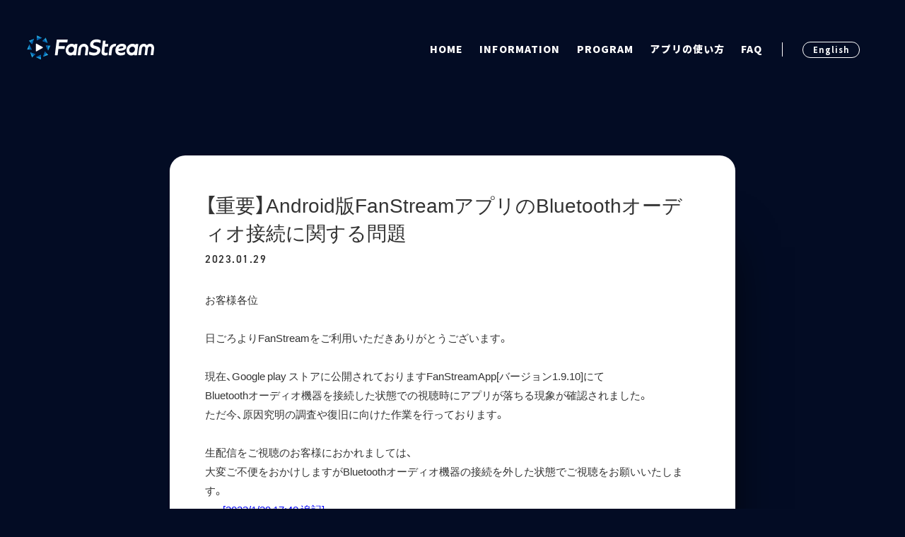

--- FILE ---
content_type: text/html; charset=UTF-8
request_url: https://fanstream.jp/news/detail/161
body_size: 13939
content:
<!DOCTYPE html>
<html lang="ja" xmlns:fb="http://ogp.me/ns/fb#">
<head>
<meta charset="UTF-8">
<meta name="Robots" content="index, follow"><meta name="description" content="アーティストとファンをコネクトする。コメント、投げ銭、アバターで 生配信視聴をより楽しく、よりインタラクティブに。生配信視聴専用アプリ、FanStream。"><meta name="format-detection" content="telephone=no"><meta name="viewport" id="iphone-viewport" content="minimum-scale=1.0, width=device-width, user-scalable=no, maximum-scale=0.6667">
<meta property="og:site_name" content="FanStream（ファンストリーム）" />
<meta property="fb:app_id" content="" />
<meta property="og:title" content="【重要】Android版FanStreamアプリのBluetoothオーディオ接続に関する問題" />
<meta property="og:type" content="website" />
<meta property="og:locale" content="ja_JP" />
<meta property="og:url" content="https://fanstream.jp/news/detail/161" />
<meta property="og:image" content="https://fanstream.jp/ogp_img.png">
<meta property="og:description" content="お客様各位日ごろよりFanStreamをご利用いただきありがとうございます。現在、Google play ストアに公開されておりますFanStreamApp[バージョン1.9.10]にてBluetoothオーディオ機器を接続した状態での視聴時にアプリが落ちる現象が確認されました。ただ今、原因究明の調査や復旧に向けた作業を行っております。生配信をご視聴のお客様におかれましては、大変ご不便をおかけしますがBluetoothオーディオ機器の接続を外した状態でご視聴をお願いいたします。[2023/1/29 17:40 追記]Bluetoothオーディオが切断された状態で番組に入場し、視聴プレイヤーが表示された後にBluetoothオーディオを接続すると、Bluetoothオーディオをご利用いただける場合がございます。また、StreamPassにて生配信チケットをご購入いただいているお客様におかれましては、StreamPassのWEB視聴ページにてご視聴いただけますようお願いいたします。修正版アプリの公開準備が整いましたら、本ページにて引き続きご案内させていただきます。その他、ご不明点やお困りのことがございましたら、下記FAQもご参照ください。▼FanStream　ヘルプ・お問い合わせhttps://fanstream.jp/feature/qaこの度はご不便をおかけいたしまして申し訳ございません。"/>
<!-- twitter card-->
<meta name="twitter:card" content="summary_large_image">
<meta name="twitter:title" content="【重要】Android版FanStreamアプリのBluetoothオーディオ接続に関する問題">
<meta name="twitter:url" content="https://fanstream.jp/news/detail/161">
<meta name="twitter:image" content="https://fanstream.jp/ogp_img.png">

<title>【重要】Android版FanStreamアプリのBluetoothオーディオ接続に関する問題｜FanStream（ファンストリーム）</title>



<meta name="theme-color" content="#002960">
<link rel="icon" type="image/x-icon" href="/favicon.ico?=20260122">
<link rel="apple-touch-icon" href="/apple-touch-icon.png?=20260122">
<link href="https://fonts.googleapis.com/css2?family=Noto+Sans+JP:wght@700;900&display=swap" rel="stylesheet">
<link rel="stylesheet" href="https://cmn-assets.plusmember.jp/webfont/assets/font/fontawesome/css/all.min.css">
<link rel="stylesheet" href="https://use.typekit.net/bmx5rxg.css">
<link rel="stylesheet" href="https://cdn.jsdelivr.net/npm/yakuhanjp@2.0.0/dist/css/yakuhanjp.min.css">
<link href="/static/original/official/css/style.css?=2026012241" rel="stylesheet" type="text/css"/>

<script src="//ajax.googleapis.com/ajax/libs/jquery/2.2.4/jquery.min.js"></script>
<script src="/static/original/common/js/delighters.js"></script>
<script src="/static/original/common/js/inview.js"></script>
<script src="/static/original/official/js/service.js?=20260122"></script>

<script>
$(function() {
	$('.section--detail > .txt--basic').find('img').wrap('<div class="ph">').after('<img src="/static/common/global-image/dummy.gif" class="dummy">');
  $('.section--detail > .txt--basic').find('iframe').wrap('<div class="youtube">');
	if($('.page-tit span').hasClass('title-long')){
		$('.section--detail').addClass('section--title-long');
	}
});
</script>

            <script>
  (function(i,s,o,g,r,a,m){i['GoogleAnalyticsObject']=r;i[r]=i[r]||function(){
  (i[r].q=i[r].q||[]).push(arguments)},i[r].l=1*new Date();a=s.createElement(o),
  m=s.getElementsByTagName(o)[0];a.async=1;a.src=g;m.parentNode.insertBefore(a,m)
  })(window,document,'script','//www.google-analytics.com/analytics.js','ga');

  
  ga('create', 'UA-167305960-1', 'auto', {'allowLinker': true});
    ga('require', 'linker');
  ga('linker:autoLink', ['secure.plusmember.jp','video.fanstream.jp' ]);


  var browsingapp = 'false';
  ga('set', 'dimension5', browsingapp);
	


  var member =  '0';
  ga('set', 'dimension1', member);

  var member_hit = '0';
  ga('set', 'dimension6', member_hit);

  ga('send', 'pageview');
</script>

    </head>

<body   class="page--info page--info__detail category-1" style="" onContextmenu="return true">
<noscript>
<div class="noteBox">
<p class="note">JavaScriptが無効になっています</p>
<p>本サービスをお楽しみいただくには、JavaScript を有効にする必要があります。</p>
</div>
</noscript>

<div class="wrap">
<div class="bg"></div>

<header class="header">
<div class="inner">
<h1 class="logo"><a href="https://fanstream.jp/"><img src="/static/livestreamapp/assets/common/logo--fanstream.svg" alt="FanStream" /></a></h1>
<div class="drawer">
<nav class="g-nav">
	<ul class="list--nav">
	<li class="list--nav__item home"><a href="https://fanstream.jp/">HOME</a></li>
<li class="list--nav__item info"><a href="https://fanstream.jp/news/1">INFORMATION</a></li>
<li class="list--nav__item program"><a href="https://video.fanstream.jp/">PROGRAM</a></li>
<li class="list--nav__item howto"><a href="https://fanstream.jp/feature/howto">アプリの使い方</a></li>
<li class="list--nav__item faq"><a href="https://fanstream.jp/feature/qa">FAQ</a></li>
	</ul>
<ul class="nav--base nav--language header-cell">

	<form action="" method="get" id="lang">
		<ul>
					<li class="nav_lang current">
				<label><button type="button" value="ja" name="lang">Japanese</button></label>
			</li>
					<li class="nav_lang">
				<label><button type="button" value="en" name="lang">English</button></label>
			</li>
				</ul>
	</form>
<script>
function lang_selector(){
	$('.nav--language button').on('click',function(){
		$('.nav--language form input').remove();
		var l = $(this).val();
		if( $('body').hasClass('home')){
			$('body').removeClass('en ja').addClass('lang_selector '+l);
			setTimeout(function(){
				$('.nav--language form').prepend($('<input/>', {type: 'hidden', name: 'lang', value: l})).submit();
				return false;
			},200);
		}else{
			$('.nav--language form').prepend($('<input/>', {type: 'hidden', name: 'lang', value: l})).submit();
		}
	});
}
$(function(){
    lang_selector();
});
</script>

</ul>
</nav>
</div>
<div class="drawer__btn"><span>&nbsp;</span><span>&nbsp;</span><span>&nbsp;</span></div>
</div>
</header>

<main class="container">

<section class="section--detail">
<p class="tit">【重要】Android版FanStreamアプリのBluetoothオーディオ接続に関する問題</p>
<p class="date">2023.01.29</p>
<div class="txt--basic txt--body">
<p>お客様各位</p><p><br></p><p>日ごろよりFanStreamをご利用いただきありがとうございます。</p><p><br></p><p>現在、Google play ストアに公開されておりますFanStreamApp[バージョン1.9.10]にて</p><p>Bluetoothオーディオ機器を接続した状態での視聴時にアプリが落ちる現象が確認されました。</p><p>ただ今、原因究明の調査や復旧に向けた作業を行っております。</p><p><br></p><p>生配信をご視聴のお客様におかれましては、</p><p>大変ご不便をおかけしますがBluetoothオーディオ機器の接続を外した状態でご視聴をお願いいたします。</p><p style="margin-left: 25px;"><font color="#0000ff">[2023/1/29 17:40 追記]</font></p><p style="margin-left: 25px;"><font color="#0000ff">Bluetoothオーディオが切断された状態で番組に入場し、視聴プレイヤーが表示された後にBluetoothオーディオを接続すると、Bluetoothオーディオをご利用いただける場合がございます。</font></p><p><br></p><p>また、StreamPassにて生配信チケットをご購入いただいているお客様におかれましては、</p><p>StreamPassのWEB視聴ページにてご視聴いただけますようお願いいたします。</p><p><br></p><p>修正版アプリの公開準備が整いましたら、本ページにて引き続きご案内させていただきます。</p><p>その他、ご不明点やお困りのことがございましたら、下記FAQもご参照ください。</p><p><br></p><p>▼FanStream　ヘルプ・お問い合わせ</p><p><a href="https://fanstream.jp/feature/qa" target="_blank">https://fanstream.jp/feature/qa</a></p><p><br></p><p>この度はご不便をおかけいたしまして申し訳ございません。</p>

<div id="fb-root"></div>
<script>(function(d, s, id) {
    var js, fjs = d.getElementsByTagName(s)[0];
    if (d.getElementById(id)) return;
    js = d.createElement(s); js.id = id;
    js.src = "//connect.facebook.net/ja_JP/sdk.js#xfbml=1&version=v2.4";
    fjs.parentNode.insertBefore(js, fjs);
  }(document, 'script', 'facebook-jssdk'));</script>
<ul class="block--share">
<li class="share">SHARE</li>
<li class="facebook"><a href="https://www.facebook.com/sharer/sharer.php?u=https%3A%2F%2Ffanstream.jp%2Fnews%2Fdetail%2F161" target="blank"><i class="fa fa-facebook" aria-hidden="true"></i></a></li>
<li class="twitter"><a href="https://twitter.com/intent/tweet?url=https://fanstream.jp%2Fnews%2Fdetail%2F161&text=FanStream（ファンストリーム）│%E3%80%90%E9%87%8D%E8%A6%81%E3%80%91Android%E7%89%88FanStream%E3%82%A2%E3%83%97%E3%83%AA%E3%81%AEBluetooth%E3%82%AA%E3%83%BC%E3%83%87%E3%82%A3%E3%82%AA%E6%8E%A5%E7%B6%9A%E3%81%AB%E9%96%A2%E3%81%99%E3%82%8B%E5%95%8F%E9%A1%8C" target="blank"><i class="fa fa-twitter" aria-hidden="true"></i></a></li>
<li class="lineIco"><a class="line" href="https://timeline.line.me/social-plugin/share?url=https://fanstream.jp%2Fnews%2Fdetail%2F161"><svg width="20px" height="20px" viewBox="0 0 315 300"><path d="M280.344,206.351 C280.344,206.351 280.354,206.351 280.354,206.351 C247.419,244.375 173.764,290.686 157.006,297.764 C140.251,304.844 142.724,293.258 143.409,289.286 C143.809,286.909 145.648,275.795 145.648,275.795 C146.179,271.773 146.725,265.543 145.139,261.573 C143.374,257.197 136.418,254.902 131.307,253.804 C55.860,243.805 0.004,190.897 0.004,127.748 C0.004,57.307 70.443,-0.006 157.006,-0.006 C243.579,-0.006 314.004,57.307 314.004,127.748 C314.004,155.946 303.108,181.342 280.344,206.351 ZM95.547,153.146 C95.547,153.146 72.581,153.146 72.581,153.146 C72.581,153.146 72.581,98.841 72.581,98.841 C72.581,94.296 68.894,90.583 64.352,90.583 C59.819,90.583 56.127,94.296 56.127,98.841 C56.127,98.841 56.127,161.398 56.127,161.398 C56.127,165.960 59.819,169.660 64.352,169.660 C64.352,169.660 95.547,169.660 95.547,169.660 C100.092,169.660 103.777,165.960 103.777,161.398 C103.777,156.851 100.092,153.146 95.547,153.146 ZM127.810,98.841 C127.810,94.296 124.120,90.583 119.583,90.583 C115.046,90.583 111.356,94.296 111.356,98.841 C111.356,98.841 111.356,161.398 111.356,161.398 C111.356,165.960 115.046,169.660 119.583,169.660 C124.120,169.660 127.810,165.960 127.810,161.398 C127.810,161.398 127.810,98.841 127.810,98.841 ZM202.908,98.841 C202.908,94.296 199.219,90.583 194.676,90.583 C190.137,90.583 186.442,94.296 186.442,98.841 C186.442,98.841 186.442,137.559 186.442,137.559 C186.442,137.559 154.466,93.894 154.466,93.894 C152.926,91.818 150.460,90.583 147.892,90.583 C147.007,90.583 146.127,90.730 145.282,91.010 C141.916,92.142 139.650,95.287 139.650,98.841 C139.650,98.841 139.650,161.398 139.650,161.398 C139.650,165.960 143.345,169.660 147.885,169.660 C152.427,169.660 156.114,165.960 156.114,161.398 C156.114,161.398 156.114,122.705 156.114,122.705 C156.114,122.705 188.090,166.354 188.090,166.354 C189.637,168.431 192.094,169.660 194.667,169.660 C195.546,169.660 196.434,169.521 197.279,169.236 C200.650,168.114 202.908,164.966 202.908,161.398 C202.908,161.398 202.908,98.841 202.908,98.841 ZM253.385,138.381 C257.927,138.381 261.617,134.674 261.617,130.129 C261.617,125.569 257.927,121.872 253.385,121.872 C253.385,121.872 230.426,121.872 230.426,121.872 C230.426,121.872 230.426,107.103 230.426,107.103 C230.426,107.103 253.385,107.103 253.385,107.103 C257.927,107.103 261.617,103.398 261.617,98.841 C261.617,94.296 257.927,90.583 253.385,90.583 C253.385,90.583 222.187,90.583 222.187,90.583 C217.650,90.583 213.955,94.296 213.955,98.841 C213.955,98.850 213.955,98.858 213.955,98.878 C213.955,98.878 213.955,130.109 213.955,130.109 C213.955,130.114 213.955,130.129 213.955,130.129 C213.955,130.139 213.955,130.139 213.955,130.149 C213.955,130.149 213.955,161.398 213.955,161.398 C213.955,165.960 217.655,169.660 222.187,169.660 C222.187,169.660 253.385,169.660 253.385,169.660 C257.915,169.660 261.617,165.960 261.617,161.398 C261.617,156.851 257.915,153.146 253.385,153.146 C253.385,153.146 230.426,153.146 230.426,153.146 C230.426,153.146 230.426,138.381 230.426,138.381 C230.426,138.381 253.385,138.381 253.385,138.381 Z"></svg></a></li>
</ul>
</div>



<p class="detail__btn"><a href="javascript:history.back();">BACK</a></p>

</section>
</main>
<footer>
<div class="inner">
<p class="copyright"><small>&copy;&nbsp;Fanplus, Inc.</small></p>
</div>
</footer><!-- /.footer -->
</div><!-- / wrap -->
</body>
</html>


--- FILE ---
content_type: text/css
request_url: https://fanstream.jp/static/original/official/css/style.css?=2026012241
body_size: 74151
content:
@charset "UTF-8";
/* ==============================================================
*  base
* ============================================================ */
/*! normalize.css v8.0.0 | MIT License | github.com/necolas/normalize.css */
html {
  line-height: 1.15;
  -webkit-text-size-adjust: 100%;
}

body {
  margin: 0;
}

h1 {
  font-size: inherit;
  margin: 0;
}

hr {
  -webkit-box-sizing: content-box;
          box-sizing: content-box;
  height: 0;
  overflow: visible;
}

pre {
  font-family: monospace, monospace;
  font-size: 1em;
}

a {
  background-color: transparent;
}

abbr[title] {
  border-bottom: none;
  text-decoration: underline;
  -webkit-text-decoration: underline dotted;
          text-decoration: underline dotted;
}

b, strong {
  font-weight: bolder;
}

code, kbd, samp {
  font-family: monospace, monospace;
  font-size: 1em;
}

small {
  font-size: 80%;
}

sub, sup {
  font-size: 75%;
  line-height: 0;
  position: relative;
  vertical-align: baseline;
}

sub {
  bottom: -0.25em;
}

sup {
  top: -0.5em;
}

img {
  border-style: none;
}

button, input, optgroup, select, textarea {
  font-family: inherit;
  font-size: 100%;
  line-height: 1.15;
  margin: 0;
}

button, input {
  overflow: visible;
}

button, select {
  text-transform: none;
}

[type=button], [type=reset], [type=submit], button {
  -webkit-appearance: button;
}

[type=button]::-moz-focus-inner, [type=reset]::-moz-focus-inner, [type=submit]::-moz-focus-inner, button::-moz-focus-inner {
  border-style: none;
  padding: 0;
}

[type=button]:-moz-focusring, [type=reset]:-moz-focusring, [type=submit]:-moz-focusring, button:-moz-focusring {
  outline: 1px dotted ButtonText;
}

fieldset {
  padding: 0.35em 0.75em 0.625em;
}

legend {
  -webkit-box-sizing: border-box;
          box-sizing: border-box;
  color: inherit;
  display: table;
  max-width: 100%;
  padding: 0;
  white-space: normal;
}

progress {
  vertical-align: baseline;
}

textarea {
  overflow: auto;
}

[type=checkbox], [type=radio] {
  -webkit-box-sizing: border-box;
          box-sizing: border-box;
  padding: 0;
}

[type=number]::-webkit-inner-spin-button, [type=number]::-webkit-outer-spin-button {
  height: auto;
}

[type=search] {
  -webkit-appearance: textfield;
  outline-offset: -2px;
}

[type=search]::-webkit-search-decoration {
  -webkit-appearance: none;
}

::-webkit-file-upload-button {
  -webkit-appearance: button;
  font: inherit;
}

details {
  display: block;
}

summary {
  display: list-item;
}

template {
  display: none;
}

[hidden] {
  display: none;
}


body {
  word-wrap: break-word;
}

section, main {
  display: block;
}

*, *::before, *::after {
  -webkit-box-sizing: border-box;
          box-sizing: border-box;
  margin: 0;
  padding: 0;
  outline: none;
}

i, em {
  font-style: normal;
}

table {
  border-collapse: collapse;
}

li {
  list-style: none;
}

img {
  max-width: 100%;
  line-height: 0;
}

* {
  background-repeat: no-repeat;
  background-position: 50% 50%;
  background-size: cover;
}

/*   ==============================================================
*  contents
* ============================================================ */
/* common.scss
============================== */
html, body {
  height: 100%;
}

body {
  background: linear-gradient(-45deg, #5626c3, #0e1b61);
  color: #fff;
  font-family: YakuHanJP, -apple-system, BlinkMacSystemFont, "ヒラギノ角ゴ ProN W3", "Hiragino Kaku Gothic ProN", "游ゴシック体", YuGothic, "Yu Gothic Medium", sans-serif;
  font-weight: 400;
  font-size: 15px;
  line-height: 1.8;
  word-wrap: break-word;
}

a {
  color: inherit;
  text-decoration: none;
}

img {
  max-width: 100%;
  background-repeat: no-repeat;
  background-position: 50% 50%;
  background-size: cover;
  line-height: 0;
}

.clearfix::after {
  content: "";
  display: block;
  clear: both;
}

.btn {
  text-align: center;
}

.btn-base-style, .btn--sub, .btn--main {
  -webkit-appearance: none;
  -moz-appearance: none;
  appearance: none;
  display: inline-block;
  border-radius: 3em;
  font-size: 1.1em;
  border: none;
  cursor: pointer;
}

.btn--main {
  background: #063691;
  margin: 1em 0;
  padding: 1.4em 2em;
  color: #fff;
  font-style: normal;
}
@media screen and (min-width: 756px) and (max-width: 961px) {
  .btn--main {
    min-width: 50%;
  }
}

.btn--sub {
  font-family: din-2014, sans-serif;
  margin: 2em 0 1em;
  padding: 1em 2em;
  color: #fff;
  font-style: normal;
  border: 1px solid;
}
@media screen and (min-width: 756px) and (max-width: 961px) {
  .btn--sub {
    min-width: 50%;
  }
}

.txt--link a {
  text-decoration: underline;
  -webkit-transition: 0.3s;
  transition: 0.3s;
}
.txt--link a:hover {
  text-decoration: none;
}

.txt--basic {
  margin: 0 0 1em;
}

.txt--sub {
  font-size: 0.85em;
  line-height: 1.8em;
}

.date {
  display: inline-block;
  font-family: "din-2014", sans-serif;
}

.center {
  text-align: center;
}

.bold {
  font-weight: bold;
}

.flex--horizontal {
  display: -ms-flexbox;
  display: -webkit-box;
  display: flex;
  -ms-flex-pack: justify;
  -webkit-box-pack: justify;
  justify-content: space-around;
  -ms-flex-align: stretch;
  -webkit-box-align: stretch;
  align-items: stretch;
}

.ph, .thumb {
  position: relative;
  line-height: 0;
}
.ph img, .thumb img {
  width: 100%;
}
.ph .dummy, .thumb .dummy {
  display: block;
  width: 100%;
  height: 100%;
  position: absolute;
  top: 0;
  left: 0;
}

.list--info {
  opacity: 0;
  -webkit-transition: 0.4s;
  transition: 0.4s;
  -webkit-transform: translateY(60px);
          transform: translateY(60px);
}
.list--info.started {
  opacity: 1;
  -webkit-transform: translateY(0);
          transform: translateY(0);
}
.list--info li {
  position: relative;
  padding: 15px 0;
}
.list--info li:last-of-type .block--txt {
  border-bottom: 0;
}
.list--info li a {
  display: block;
}
.list--info li a:hover {
  opacity: 0.5;
}
.list--info li.new .date {
  position: relative;
}
.list--info li.new .date::after {
  content: "";
  display: block;
  width: 5px;
  height: 5px;
  background: #c00;
  border-radius: 6px;
  position: absolute;
  top: 0;
  left: 6.2em;
}
.list--info .block--tit {
  display: -ms-flexbox;
  display: -webkit-box;
  display: flex;
  -ms-flex-pack: justify;
  -webkit-box-pack: justify;
  justify-content: space-around;
  -ms-flex-align: stretch;
  -webkit-box-align: stretch;
  align-items: stretch;
  -ms-flex-wrap: wrap;
  flex-wrap: wrap;
  cursor: pointer;
  -webkit-transition: 0.3s;
  transition: 0.3s;
}
.list--info .date {
  width: 20%;
  font-size: 13px;
  letter-spacing: 0.15em;
}
.list--info .tit {
  width: 80%;
}
.list--info .block--txt {
  display: none;
  line-height: 2;
  border-bottom: 1px solid #313b54;
  padding: 40px 0;
  margin-bottom: 50px;
}
.list--info .block--txt img {
  display: block;
  width: 80%;
  margin: 30px auto;
}

.list--bnr {
  width: 100%;
}
.list--bnr li.slick-slide {
  width: 22vw;
  margin: 0 8px;
}
.list--bnr li.slick-slide img {
  border-radius: 7px;
}
.list--bnr.single li {
  width: 22vw;
}
.list--bnr .slick-dots li {
  width: 15px;
  height: 15px;
  margin: 0 2px;
}
.list--bnr .slick-dots li button:before {
  top: 50%;
  left: 50%;
  width: 8px;
  height: 8px;
  content: "";
  color: transparent;
  opacity: 0.27;
  background-color: #DCDFE5;
  border-radius: 50%;
}
.list--bnr .slick-dots li.slick-active button:before {
  opacity: 1;
}
.list--bnr .slick-prev:before,
.list--bnr .slick-next:before {
  content: "";
  display: block;
  width: 15px;
  height: 15px;
  border-top: 2px solid #fff;
  border-right: 2px solid #fff;
  opacity: 1;
}
.list--bnr .slick-prev:before {
  -webkit-transform: rotate(-135deg);
          transform: rotate(-135deg);
}
.list--bnr .slick-next:before {
  -webkit-transform: rotate(45deg);
          transform: rotate(45deg);
}
footer {
  width: 100%;
  text-align: center;
  position: absolute;
  bottom: 0;
  left: 0;
}
footer .copyright {
  opacity: 0.5;
  position: relative;
  /*
  bottom: 30px;
  */
}

.wrap {
  background: linear-gradient(-45deg, #5626c3, #0e1b61);
  padding: 100px 0 150px;
  overflow: hidden;
  min-height: 100%;
  position: relative;
}

.section-tit {
  font-weight: bold;
  font-size: 24px;
  margin-bottom: 40px;
}

@-webkit-keyframes lineBg {
  0% {
    -webkit-transform: scaleX(0);
            transform: scaleX(0);
    -webkit-transform-origin: left;
            transform-origin: left;
  }
  50% {
    -webkit-transform: scaleX(1);
            transform: scaleX(1);
    -webkit-transform-origin: left;
            transform-origin: left;
  }
  50.0001% {
    -webkit-transform: scaleX(1);
            transform: scaleX(1);
    -webkit-transform-origin: right;
            transform-origin: right;
  }
  70% {
    -webkit-transform: scaleX(1);
            transform: scaleX(1);
    -webkit-transform-origin: right;
            transform-origin: right;
  }
  100% {
    -webkit-transform: scaleX(0);
            transform: scaleX(0);
    -webkit-transform-origin: right;
            transform-origin: right;
  }
}

@keyframes lineBg {
  0% {
    -webkit-transform: scaleX(0);
            transform: scaleX(0);
    -webkit-transform-origin: left;
            transform-origin: left;
  }
  50% {
    -webkit-transform: scaleX(1);
            transform: scaleX(1);
    -webkit-transform-origin: left;
            transform-origin: left;
  }
  50.0001% {
    -webkit-transform: scaleX(1);
            transform: scaleX(1);
    -webkit-transform-origin: right;
            transform-origin: right;
  }
  70% {
    -webkit-transform: scaleX(1);
            transform: scaleX(1);
    -webkit-transform-origin: right;
            transform-origin: right;
  }
  100% {
    -webkit-transform: scaleX(0);
            transform: scaleX(0);
    -webkit-transform-origin: right;
            transform-origin: right;
  }
}
@-webkit-keyframes roll {
  0% {
    -webkit-transform: rotate(0deg);
            transform: rotate(0deg);
  }
  100% {
    -webkit-transform: rotate(720deg);
            transform: rotate(720deg);
  }
}
@keyframes roll {
  0% {
    -webkit-transform: rotate(0deg);
            transform: rotate(0deg);
  }
  100% {
    -webkit-transform: rotate(720deg);
            transform: rotate(720deg);
  }
}
.page--home {
  background: #030c24;
  color: #dadbe2;
  /*  animation
   ------------------------------ */
}
.page--home .wrap {
  color: #fff;
  background: none;
  padding: 0 0 0vw;
}
.page--home .wrap .bg::before {
  content: "";
  display: block;
  width: 100%;
  height: 100vh;
  background: url(/static/livestreamapp/assets/top/ph_main.jpg) no-repeat center;
  background-size: cover;
  position: fixed;
  top: 0;
  left: 0;
  z-index: -1;
}
.page--home .wrap .bg::after {
  content: "";
  display: block;
  width: 100%;
  height: 100%;
  background: #001a3e;
  position: absolute;
  top: 0;
  left: 0;
  opacity: 0;
  z-index: -1;
}
.page--home section {
  position: relative;
}
.page--home .section--top {
  height: 110vh;
  display: -ms-flexbox;
  display: -webkit-box;
  display: flex;
  -ms-flex-pack: justify;
  -webkit-box-pack: justify;
  justify-content: space-around;
  -ms-flex-align: stretch;
  -webkit-box-align: stretch;
  align-items: stretch;
  -ms-flex-wrap: wrap;
  flex-wrap: wrap;
  z-index: 3;
}
.page--home .section--top .inner {
  position: relative;
  z-index: 2;
}
.page--home .section--top .block--logo {
  color: #fff;
  margin-bottom: 15px;
}
.page--home .section--top .block--logo .logo {
  width: 80%;
  margin: 0 auto 30px;
}
.page--home .section--top .block--logo__lead {
  font-family: YakuHanJP, "Noto Sans JP", -apple-system, BlinkMacSystemFont, "ヒラギノ角ゴ ProN W3", "Hiragino Kaku Gothic ProN", "游ゴシック体", YuGothic, "Yu Gothic Medium", sans-serif;
  font-weight: 900;
  font-size: 15px;
  line-height: 1.8;
  letter-spacing: 0.08em;
  line-height: 1;
  text-align: center;
  letter-spacing: 0;
  margin-bottom: 10px;
}
.page--home .section--top .block--logo__lead.txt--en {
  line-height: 1.5;
}
.page--home .section--top .block--text {
  font-family: YakuHanJP, "Noto Sans JP", -apple-system, BlinkMacSystemFont, "ヒラギノ角ゴ ProN W3", "Hiragino Kaku Gothic ProN", "游ゴシック体", YuGothic, "Yu Gothic Medium", sans-serif;
  font-weight: 900;
  font-size: 15px;
  line-height: 1.8;
  letter-spacing: 0.08em;
  font-size: 15px;
  text-align: center;
}
.page--home .section--top .block--text .lead {
  font-weight: 700;
  font-size: 18px;
  line-height: 1.6;
}
.page--home .section--top .block--text .lead span {
  display: inline-block;
  font-size: 25px;
  line-height: 1;
  padding: 0 4px;
  margin-bottom: 10px;
  position: relative;
  overflow: hidden;
}
.page--home .section--top .block--text .lead span em {
  display: inline-block;
  font-weight: 900;
  font-size: 35px;
  position: relative;
  -webkit-transition: 0.5s;
  transition: 0.5s;
}
.page--home .section--top .block--text .lead span.lead__sub {
  line-height: 1.5;
}
.page--home .section--top .block--text .comment-wrap .comment-wrap__sub {
  opacity: 0;
  margin-bottom: 0;
  vertical-align: bottom;
  -webkit-transition: 0.4s;
  transition: 0.4s;
}
.page--home .section--top .thumb {
  position: relative;
  top: 85vh;
  line-height: 1.8;
}
.page--home .section--program {
  position: relative;
  z-index: 10;
}
.page--home .section--program .box--tit {
  font-family: "din-2014", sans-serif;
  position: relative;
}
.page--home .section--program .box--tit .section-tit {
  font-size: 22px;
  letter-spacing: 0.15em;
  margin-bottom: 30px;
}
.page--home .section--program .box--tit .list__more {
  display: inline-block;
}
.page--home .section--program .box--tit .list__more a {
  display: block;
  letter-spacing: 0.05em;
  font-size: 13px;
  line-height: 1;
  position: relative;
}
.page--home .section--program .box--tit .list__more a:hover::after {
  -webkit-transform-origin: right;
          transform-origin: right;
  -webkit-transform: scaleX(1);
          transform: scaleX(1);
}
.page--home .section--program .box--tit .list__more a::after {
  content: "";
  display: block;
  background: #fff;
  width: 100%;
  height: 1px;
  position: absolute;
  bottom: -6px;
  left: 0;
  -webkit-transform: scaleX(0);
          transform: scaleX(0);
  -webkit-transition: 0.3s cubic-bezier(0.73, 0.04, 0.5, 0.92);
  transition: 0.3s cubic-bezier(0.73, 0.04, 0.5, 0.92);
  -webkit-transform-origin: left;
          transform-origin: left;
}
.page--home .section--program .inner {
  width: 100%;
}
.page--home .section--info {
  background: #030c24;
}
.page--home .section--info::before, .page--home .section--info::after {
  content: "";
  display: block;
  width: 200%;
  height: 50vw;
  background: #030c24;
  position: absolute;
  top: 5vw;
  left: -80%;
  z-index: 1;
  -webkit-transform: rotate(-7deg);
          transform: rotate(-7deg);
}
.page--home .section--info::after {
  height: 20vw;
  top: inherit;
  bottom: -12vw;
}
.page--home .section--info .inner {
  display: -ms-flexbox;
  display: -webkit-box;
  display: flex;
  -ms-flex-pack: justify;
  -webkit-box-pack: justify;
  justify-content: space-around;
  -ms-flex-align: stretch;
  -webkit-box-align: stretch;
  align-items: stretch;
  -ms-flex-wrap: wrap;
  flex-wrap: wrap;
  background: #030c24;
  padding: 18vw 20% 150px;
  position: relative;
  z-index: 2;
}
.page--home .section--info .box--tit {
  width: 30%;
  font-family: "din-2014", sans-serif;
}
.page--home .section--info .box--tit .section-tit {
  font-size: 22px;
  letter-spacing: 0.15em;
  margin-bottom: 30px;
}
.page--home .section--info .box--tit .list__more {
  display: inline-block;
}
.page--home .section--info .box--tit .list__more a {
  display: block;
  letter-spacing: 0.05em;
  font-size: 13px;
  line-height: 1;
  position: relative;
}
.page--home .section--info .box--tit .list__more a:hover::after {
  -webkit-transform-origin: right;
          transform-origin: right;
  -webkit-transform: scaleX(1);
          transform: scaleX(1);
}
.page--home .section--info .box--tit .list__more a::after {
  content: "";
  display: block;
  background: #fff;
  width: 100%;
  height: 1px;
  position: absolute;
  bottom: -6px;
  left: 0;
  -webkit-transform: scaleX(0);
          transform: scaleX(0);
  -webkit-transition: 0.3s cubic-bezier(0.73, 0.04, 0.5, 0.92);
  transition: 0.3s cubic-bezier(0.73, 0.04, 0.5, 0.92);
  -webkit-transform-origin: left;
          transform-origin: left;
}
.page--home .section--info .box--info {
  width: 70%;
}
.page--home .section--contents {
  position: relative;
  padding: 30vw 10% 0;
  position: relative;
  z-index: 2;
}
.page--home .section--contents [class^=block--contents] {
  display: -ms-flexbox;
  display: -webkit-box;
  display: flex;
  -ms-flex-pack: justify;
  -webkit-box-pack: justify;
  justify-content: space-around;
  -ms-flex-align: center;
  -webkit-box-align: center;
  align-items: center;
  -ms-flex-wrap: wrap;
  flex-wrap: wrap;
  margin-bottom: 20vw;
}
.page--home .section--contents [class^=block--contents].started .box--lead .box-tit {
  -webkit-transform: translateY(0);
          transform: translateY(0);
  opacity: 1;
  -webkit-transition-delay: 0.3s;
          transition-delay: 0.3s;
}
.page--home .section--contents [class^=block--contents].started .box--lead .txt {
  -webkit-transition-delay: 0.6s;
          transition-delay: 0.6s;
  -webkit-transform: translateY(0);
          transform: translateY(0);
  opacity: 1;
}
.page--home .section--contents [class^=block--contents].started .bg__circle {
  opacity: 0.5;
  -webkit-transform: scale(1);
          transform: scale(1);
}
.page--home .section--contents [class^=block--contents].started .box--figure {
  opacity: 1;
  -webkit-transform: translateX(0);
          transform: translateX(0);
  -webkit-transition-delay: 0.7s;
          transition-delay: 0.7s;
}
.page--home .section--contents [class^=block--contents] .box--lead {
  display: -ms-flexbox;
  display: -webkit-box;
  display: flex;
  -ms-flex-pack: justify;
  -webkit-box-pack: justify;
  justify-content: space-around;
  -ms-flex-align: center;
  -webkit-box-align: center;
  align-items: center;
  -ms-flex-wrap: wrap;
  flex-wrap: wrap;
  width: 50%;
  min-height: 32vw;
  position: relative;
}
.page--home .section--contents [class^=block--contents] .box--figure {
  width: 50%;
  position: relative;
  opacity: 0;
  -webkit-transition: 0.4s;
  transition: 0.4s;
}
.page--home .section--contents [class^=block--contents] .box--lead .box-tit {
  opacity: 0;
  position: relative;
  z-index: 3;
  font-family: YakuHanJP, "Noto Sans JP", -apple-system, BlinkMacSystemFont, "ヒラギノ角ゴ ProN W3", "Hiragino Kaku Gothic ProN", "游ゴシック体", YuGothic, "Yu Gothic Medium", sans-serif;
  font-weight: 900;
  font-size: 15px;
  line-height: 1.8;
  letter-spacing: 0.08em;
  font-size: 40px;
  line-height: 1.3;
  letter-spacing: 0.05rem;
  margin-bottom: 30px;
  -webkit-transform: translateY(60px);
          transform: translateY(60px);
  -webkit-transition: 0.5s;
  transition: 0.5s;
}
.page--home .section--contents [class^=block--contents] .box--lead .txt {
  opacity: 0;
  position: relative;
  z-index: 3;
  letter-spacing: 0.05rem;
  -webkit-transform: translateY(60px);
          transform: translateY(60px);
  -webkit-transition: 0.5s;
  transition: 0.5s;
}
.page--home .section--contents .bg__circle {
  width: 30vw;
  height: 30vw;
  position: absolute;
  top: 0;
  left: calc(50% - 15vw);
  z-index: 1;
  opacity: 0;
  -webkit-transform: scale(0);
          transform: scale(0);
  -webkit-transform-origin: center;
          transform-origin: center;
  -webkit-transition: 0.4s;
  transition: 0.4s;
}
.page--home .section--contents .bg__circle::before, .page--home .section--contents .bg__circle::after {
  content: "";
  display: block;
  width: 100%;
  height: 100%;
  background: no-repeat center;
  background-size: contain;
  position: absolute;
  top: 0;
  left: 0;
}
.page--home .section--contents .bg__circle::before {
  background-image: url(/static/livestreamapp/assets/top/ico__mark__play.svg);
}
.page--home .section--contents .bg__circle::after {
  background-image: url(/static/livestreamapp/assets/top/ico__mark__circle.svg);
  -webkit-animation: roll 18s linear 1s infinite;
          animation: roll 18s linear 1s infinite;
}
.page--home .section--contents .block--contents__1st .box--figure,
.page--home .section--contents .block--contents__3rd .box--figure {
  -webkit-transform: translateX(5vw);
          transform: translateX(5vw);
}
.page--home .section--contents .block--contents__2nd .box--figure {
  -webkit-transform: translateX(-5vw);
          transform: translateX(-5vw);
}
.page--home .section--contents .block--contents__2nd .box--figure figure,
.page--home .section--contents .block--contents__3rd .box--figure figure {
  width: 50%;
  margin: 0 auto;
}
.page--home .section--contents .block--contents__3rd {
  margin-bottom: 6vw;
}
.page--home .section--download {
  position: relative;
  z-index: 2;
  margin-top: 20vw;
}
.page--home .section--download.before {
  margin-bottom: 0;
}
.page--home .section--download.before .block--download .txt {
  font-family: YakuHanJP, "Noto Sans JP", -apple-system, BlinkMacSystemFont, "ヒラギノ角ゴ ProN W3", "Hiragino Kaku Gothic ProN", "游ゴシック体", YuGothic, "Yu Gothic Medium", sans-serif;
  font-weight: 700;
  font-size: 15px;
  line-height: 1.8;
  letter-spacing: 0.08em;
  font-size: 23px;
  text-align: center;
}
.page--home .section--download.before .block--download + .thumb {
  margin-top: 20px;
}
.page--home .section--download::before {
  content: "";
  display: block;
  width: 200%;
  height: 125%;
  background: linear-gradient(45deg, #2c70cB 0%, #491f8d 100%);
  position: absolute;
  top: -15vw;
  left: -80%;
  z-index: 1;
  -webkit-transition: 1.5s;
  transition: 1.5s;
  -webkit-transform-origin: right;
          transform-origin: right;
  -webkit-transform: rotate(-7deg) scaleX(0);
          transform: rotate(-7deg) scaleX(0);
}
.page--home .section--download.started::before {
  -webkit-transform: rotate(-7deg) scaleX(1);
          transform: rotate(-7deg) scaleX(1);
}
.page--home .section--download.started .inner {
  opacity: 1;
  -webkit-transform: translateY(0);
          transform: translateY(0);
}
.page--home .section--download .inner {
  display: -ms-flexbox;
  display: -webkit-box;
  display: flex;
  -ms-flex-pack: justify;
  -webkit-box-pack: justify;
  justify-content: space-around;
  -ms-flex-align: stretch;
  -webkit-box-align: stretch;
  align-items: stretch;
  -ms-flex-wrap: wrap;
  flex-wrap: wrap;
  width: 80%;
  margin: 0 auto;
  padding: 60px 20% 0;
  position: relative;
  z-index: 2;
  opacity: 0;
  -webkit-transform: translateY(60px);
          transform: translateY(60px);
  -webkit-transition: 0.6s;
  transition: 0.6s;
}
.page--home .section--download .block--logo {
  width: 70%;
  margin-bottom: 30px;
}
.page--home .section--download .block--logo .lead {
  font-family: YakuHanJP, "Noto Sans JP", -apple-system, BlinkMacSystemFont, "ヒラギノ角ゴ ProN W3", "Hiragino Kaku Gothic ProN", "游ゴシック体", YuGothic, "Yu Gothic Medium", sans-serif;
  font-weight: 700;
  font-size: 15px;
  line-height: 1.8;
  letter-spacing: 0.08em;
  font-size: 30px;
  text-align: center;
}
.page--home .section--download .thumb {
  width: 70%;
  margin: 0 auto 40px;
}
.page--home .list--device {
  width: 100%;
  font-size: 12px;
  background: #343392;
  font-weight: normal;
  letter-spacing: 0.08em;
  padding: 30px;
  margin-bottom: 15px;
}
.page--home .list--device dt {
  font-family: din-2014, sans-serif;
  font-size: 16px;
  border-bottom: 1px solid rgba(255, 255, 255, 0.3);
  padding-bottom: 3px;
  margin-bottom: 5px;
  letter-spacing: 0.08em;
  line-height: 1;
}
.page--home .list--device dd:first-of-type {
  margin-bottom: 25px;
}
.page--home .list--device + .txt--sub {
  font-size: 10px;
}
.page--home .howto__btn {
  width: 70%;
  margin-top: 1em;
}
.page--home .header .drawer__btn {
  opacity: 0;
  -webkit-transform: translateY(-90px);
          transform: translateY(-90px);
}
.page--home .section--top .block--text {
  position: absolute;
  width: 100%;
  top: 43vh;
}
.page--home .section--top .block--text .comment-wrap,
.page--home .section--top .block--text .lead__sub {
  display: block;
  opacity: 0;
  -webkit-transform: translateY(30px);
          transform: translateY(30px);
  -webkit-transition: 0.5s ease-out;
  transition: 0.5s ease-out;
}
.page--home .section--top .block--text .comment-wrap em {
  -webkit-transform: translateY(1em);
          transform: translateY(1em);
  -webkit-transition: 0.3s ease-out;
  transition: 0.3s ease-out;
}
.page--home .section--top .block--logo {
  text-align: center;
  -webkit-transition: 0.4s ease-out;
  transition: 0.4s ease-out;
  -webkit-transform: translateY(20vh);
          transform: translateY(20vh);
  position: absolute;
  width: 100%;
}
.page--home .section--top .block--logo .logo {
  overflow: hidden;
  display: block;
}
.page--home .section--top .block--logo .logo img {
  display: block;
  -webkit-transform: translateY(11vw);
          transform: translateY(11vw);
  -webkit-transition: 0.6s ease-out;
  transition: 0.6s ease-out;
}
.page--home .section--top .block--logo__lead {
  display: inline-block;
  position: relative;
  overflow: hidden;
}
.page--home .section--top .block--logo__lead span {
  display: block;
  -webkit-transform: translateY(1.5em);
          transform: translateY(1.5em);
  -webkit-transition: 0.4s ease-out;
  transition: 0.4s ease-out;
}
.page--home .section--top .block--logo__lead::after {
  content: "";
  display: block;
  width: 100%;
  height: 100%;
  background: #fff;
  -webkit-transform: scaleX(0);
          transform: scaleX(0);
  -webkit-transform-origin: left;
          transform-origin: left;
  position: absolute;
  top: 0;
  left: 0;
}
.page--home .section--top .thumb {
  opacity: 0;
  -webkit-transition: 0.4s;
  transition: 0.4s;
  -webkit-transform: translateY(80px);
          transform: translateY(80px);
  -webkit-transition: 0.3s ease-out;
  transition: 0.3s ease-out;
  position: absolute;
  left: 0;
  top: 70vh;
}
.page--home .section--info {
  opacity: 0;
}
.page--home .section--info::before {
  -webkit-transform: rotate(-7deg) scaleX(0);
          transform: rotate(-7deg) scaleX(0);
  -webkit-transform-origin: left;
          transform-origin: left;
  -webkit-transition: 0.5s ease-out;
  transition: 0.5s ease-out;
}
.page--home .bg::before {
  opacity: 0;
  -webkit-transform: scale(1.2);
          transform: scale(1.2);
  -webkit-transition: 1.2s cubic-bezier(0.1, 0.65, 0.58, 1);
  transition: 1.2s cubic-bezier(0.1, 0.65, 0.58, 1);
}
.page--home.loaded .bg::before {
  opacity: 1;
  -webkit-transform: scale(1);
          transform: scale(1);
}
.page--home.loaded .bg::after {
  opacity: 0.7;
  -webkit-transition: 0.5s ease-out 0.3s;
  transition: 0.5s ease-out 0.3s;
  z-index: 1;
}
.page--home.loaded .section--top .block--logo .logo img {
  -webkit-transform: translateY(0);
          transform: translateY(0);
  -webkit-transition-delay: 0.3s;
          transition-delay: 0.3s;
}
.page--home.loaded .section--top .block--logo__lead::after {
  -webkit-animation: lineBg 0.5s linear 0.7s forwards;
          animation: lineBg 0.5s linear 0.7s forwards;
}
.page--home.loaded .section--top .block--logo__lead span {
  -webkit-transform: translateY(0);
          transform: translateY(0);
  -webkit-transition-delay: 0.7s;
          transition-delay: 0.7s;
}
.page--home.loaded .section--top .block--logo {
  -webkit-transform: translateY(0);
          transform: translateY(0);
  -webkit-transition-delay: 1.4s;
          transition-delay: 1.4s;
}
.page--home.loaded .section--top .block--text .comment-wrap {
  opacity: 1;
  -webkit-transform: translateY(0);
          transform: translateY(0);
  -webkit-transition-delay: 1.8s;
          transition-delay: 1.8s;
}
.page--home.loaded .section--top .block--text .comment-wrap em {
  -webkit-transform: translateY(0);
          transform: translateY(0);
  -webkit-transition-delay: 1.8s;
          transition-delay: 1.8s;
}
.page--home.loaded .section--top .block--text .comment-wrap .comment-wrap__sub {
  opacity: 1;
  -webkit-transition-delay: 1.8s;
          transition-delay: 1.8s;
}
.page--home.loaded .section--top .block--text .lead__sub {
  opacity: 1;
  -webkit-transform: translateY(0);
          transform: translateY(0);
  -webkit-transition-delay: 1.8s;
          transition-delay: 1.8s;
}
.page--home.loaded .header .drawer__btn {
  opacity: 1;
  -webkit-transform: translateY(0);
          transform: translateY(0);
  -webkit-transition: opacity 0.6s ease-out 1.8s, -webkit-transform 0.6s ease-out 1.8s;
  transition: opacity 0.6s ease-out 1.8s, -webkit-transform 0.6s ease-out 1.8s;
  transition: opacity 0.6s ease-out 1.8s, transform 0.6s ease-out 1.8s;
  transition: opacity 0.6s ease-out 1.8s, transform 0.6s ease-out 1.8s, -webkit-transform 0.6s ease-out 1.8s;
}
.page--home.loaded .section--top .thumb {
  opacity: 1;
  -webkit-transform: translateY(0);
          transform: translateY(0);
  -webkit-transition: 0.6s ease-out 1.8s;
  transition: 0.6s ease-out 1.8s;
}
.page--home.loaded .section--info {
  opacity: 1;
  -webkit-transition: 0s 2s;
  transition: 0s 2s;
}
.page--home.loaded .section--info::before {
  -webkit-transform: rotate(-7deg) scaleX(1);
          transform: rotate(-7deg) scaleX(1);
  -webkit-transition: 0.6s ease-out 2s;
  transition: 0.6s ease-out 2s;
}
.page--home.scrolling.loaded .wrap .bg::after,
.page--home.scrolling.loaded .header .drawer__btn,
.page--home.scrolling.loaded .section--top .block--logo .logo img,
.page--home.scrolling.loaded .section--top .block--logo__lead::after,
.page--home.scrolling.loaded .section--top .block--logo__lead span,
.page--home.scrolling.loaded .section--top .block--logo,
.page--home.scrolling.loaded .section--top .block--text .comment-wrap,
.page--home.scrolling.loaded .section--top .block--text .comment-wrap em,
.page--home.scrolling.loaded .section--top .block--text .comment-wrap .comment-wrap__sub,
.page--home.scrolling.loaded .section--top .block--text .lead__sub,
.page--home.scrolling.loaded .section--top .thumb,
.page--home.scrolling.loaded .section--info,
.page--home.scrolling.loaded .section--info::before {
  -webkit-transition-delay: 0.3s;
          transition-delay: 0.3s;
}

/*  common
------------------------------ */
.section--detail {
  width: 80%;
  margin: 0 auto;
  max-width: 800px;
}

.detail__btn {
  display: block;
  text-align: center;
  margin: 5em auto 1em;
}
.detail__btn a {
  display: inline-block;
  font-family: "din-2014", sans-serif;
  font-weight: 800;
  line-height: 1;
  position: relative;
}
.detail__btn a::after {
  content: "";
  display: block;
  width: 100%;
  height: 3px;
  background: #000;
  position: absolute;
  left: 0;
  bottom: -5px;
  -webkit-transform: scaleX(0);
          transform: scaleX(0);
  -webkit-transform-origin: left;
          transform-origin: left;
  -webkit-transition: 0.3s cubic-bezier(0.73, 0.04, 0.5, 0.92);
  transition: 0.3s cubic-bezier(0.73, 0.04, 0.5, 0.92);
}
.detail__btn a:hover::after {
  -webkit-transform: scaleX(1);
          transform: scaleX(1);
  -webkit-transform-origin: right;
          transform-origin: right;
}

/*  support
------------------------------ */
.support .list--support dt {
  color: inherit;
  font-weight: bold;
  line-height: 1.8;
  margin-bottom: 5px;
}
.support .list--support dd {
  margin-bottom: 30px;
}
.support .list--support li {
  margin-bottom: 1em;
}
.support .list--support li:last-of-type {
  margin-bottom: 0;
}
.support .list--support li ul {
  text-indent: 1em;
}

/*  common
------------------------------ */
.section--list {
  position: relative;
}
.section--list .page-tit {
  font-family: "din-2014", sans-serif;
  font-weight: 800;
}
@media screen and (min-width: 961px) {
  .section--list {
    width: 80%;
    max-width: 950px;
    margin: 0 auto;
    padding-left: 16em;
  }
  .section--list .page-tit {
    letter-spacing: 0.15em;
    font-size: 18px;
    position: absolute;
    left: 0;
    top: 0;
  }
}
@media screen and (min-width: 1px) and (max-width: 960px) {
  .section--list {
    padding: 0 5%;
  }
  .section--list .page-tit {
    font-weight: 400;
    font-size: 16px;
    letter-spacing: 0.18em;
    margin-bottom: 2em;
  }
}

.nav--language button {
  border: solid 1px #ffffff;
  border-radius: 100em;
  background: rgba(255, 255, 255, 0);
  color: #ffffff;
  font-family: YakuHanJP, "Noto Sans JP", -apple-system, BlinkMacSystemFont, "ヒラギノ角ゴ ProN W3", "Hiragino Kaku Gothic ProN", "游ゴシック体", YuGothic, "Yu Gothic Medium", sans-serif;
  font-weight: 900;
  font-size: 15px;
  line-height: 1.8;
  letter-spacing: 0.08em;
  font-weight: 600;
  line-height: 1;
}
.nav--language .nav_lang.current {
  display: none;
}

/*  page--info
------------------------------ */
.page--info {
  background: #030c24;
}
.page--info .wrap {
  background: #030c24;
}
.page--info .list--information li {
  margin-bottom: 30px;
}
.page--info .list--information li a {
  display: block;
}
.page--info .list--information li .date {
  font-size: 0.8em;
  letter-spacing: 0.1em;
  position: relative;
}
.page--info .list--information li.new .date::after {
  content: "";
  display: block;
  width: 5px;
  height: 5px;
  background: #c00;
  border-radius: 6px;
  position: absolute;
  top: 0;
  left: 6.2em;
}
@media screen and (min-width: 961px) {
  .page--info .list--information .list--information a:hover {
    opacity: 0.5;
  }
}
.page--info .section--detail {
  background: #fff;
  color: #333;
  padding: 50px;
  border-radius: 22px;
  -webkit-box-shadow: 40px 70px 70px -60px #000;
          box-shadow: 40px 70px 70px -60px #000;
}
.page--info .section--detail .tit {
  font-size: 28px;
  line-height: 1.4;
  margin-bottom: 5px;
}
.page--info .section--detail .date {
  margin-bottom: 2em;
  letter-spacing: 0.1em;
}
.page--info .section--detail .txt--body a {
  text-decoration: underline;
}
.page--info .section--detail .txt--body a:hover {
  text-decoration: none;
}
.page--info .block--share {
  line-height: 1;
  text-align: right;
  padding-top: 60px;
  margin: 0 0 30px;
}
.page--info .block--share .share {
  display: inline-block;
  font-family: "din-2014", sans-serif;
  font-weight: 400;
  font-size: 10px;
  padding-right: 0;
  letter-spacing: 0.1em;
  vertical-align: 0px;
  color: #111;
}
.page--info .block--share a {
  color: #111;
}
.page--info .block--share a:hover {
  color: #38a1db;
}
.page--info .block--share a:hover svg {
  fill: #38a1db;
}
.page--info .block--share li {
  display: inline-block;
  vertical-align: middle;
  font-size: 20px;
  color: #efefef;
  margin: 0 0 0 15px;
}
.page--info .block--share .lineIco svg {
  width: 18px;
  height: 18px;
  fill: #111;
  -webkit-transition: 0.3s;
  transition: 0.3s;
}
.page--info .block--share .ico {
  font-size: 20px;
}

/*  faq
------------------------------ */
.page--faq .list--faq {
  margin-bottom: 60px;
}
.page--faq .list--faq li:first-child {
  padding-top: 20px;
}
.page--faq .list--category {
  display: -ms-flexbox;
  display: -webkit-box;
  display: flex;
  -ms-flex-wrap: wrap;
  flex-wrap: wrap;
  margin: 0 0 3em 0;
}
.page--faq .category + .category {
  margin-left: 2%;
}
.page--faq .category {
  width: 23.5%;
  margin: 0 0 1.5em 0;
}
.page--faq .category a {
  display: inline-block;
  border-radius: 20px;
  border: 1px solid #fff;
  padding: 4px 8px;
  width: 100%;
  text-align: center;
}
.page--faq .category-tit {
  font-size: 20px;
  font-weight: bold;
}

.list--faq li {
  border-bottom: 1px solid rgba(255, 255, 255, 0.3);
  padding: 30px 0;
}
.list--faq li .block--q {
  font-size: 18px;
  position: relative;
  padding-left: 50px;
  cursor: pointer;
}
.list--faq li .block--q .ico--q {
  display: inline-block;
  width: 40px;
  height: 40px;
  font-family: din-2014, sans-serif;
  font-weight: 700;
  font-size: 20px;
  text-align: center;
  border-radius: 30px;
  line-height: 37px;
  border: 1px solid;
  position: absolute;
  left: 0;
  top: 0;
}
.list--faq li .block--a {
  display: none;
  font-size: 15px;
  padding-top: 20px;
  padding-left: 47px;
  position: relative;
  padding: 20px 0 20px 60px;
}
.list--faq li .block--a .ico--a {
  display: inline-block;
  width: 40px;
  height: 40px;
  font-family: din-2014, sans-serif;
  font-weight: 700;
  font-size: 20px;
  text-align: center;
  line-height: 40px;
  background: #271bff;
  color: #fff;
  border-radius: 30px;
  position: absolute;
  top: 15px;
  left: 0;
}

@media screen and (min-width: 961px) {
  .sp {
    display: none !important;
  }
  a {
    -webkit-transition: all 0.3s 0s ease;
    transition: all 0.3s 0s ease;
  }
  .btn--main {
    min-width: 300px;
  }
  .btn--main:hover {
    background: #38a1db;
  }
  .btn--sub {
    min-width: 300px;
  }
  .btn--sub:hover {
    background: white;
    color: #030e23;
  }
  .wrap {
    padding: 220px 0 150px;
  }
  header {
    position: fixed;
    width: 100%;
    text-align: right;
    height: 60px;
    top: 50px;
    left: 0;
    z-index: 999;
  }
  header .logo {
    width: 180px;
    position: absolute;
    top: 0;
    left: 3%;
  }
  header .drawer__btn {
    display: none;
  }
  header .g-nav {
    display: -ms-flexbox;
    display: -webkit-box;
    display: flex;
    -ms-flex-pack: justify;
    -webkit-box-pack: justify;
    justify-content: flex-end;
    -ms-flex-align: center;
    -webkit-box-align: center;
    align-items: center;
    padding-right: 5%;
    padding-top: 6px;
  }
  header .g-nav .list--nav li {
    display: inline-block;
    font-family: YakuHanJP, "Noto Sans JP", -apple-system, BlinkMacSystemFont, "ヒラギノ角ゴ ProN W3", "Hiragino Kaku Gothic ProN", "游ゴシック体", YuGothic, "Yu Gothic Medium", sans-serif;
    font-weight: 900;
    font-size: 15px;
    line-height: 1.8;
    letter-spacing: 0.08em;
    margin-left: 20px;
    font-size: 14px;
  }
  header .g-nav .list--nav li a {
    display: block;
    position: relative;
  }
  header .g-nav .list--nav li a::after {
    content: "";
    display: block;
    bottom: -5px;
    left: 0;
    position: absolute;
    width: 100%;
    height: 3px;
    background: #fff;
    -webkit-transform-origin: right;
            transform-origin: right;
    -webkit-transform: scaleX(0);
            transform: scaleX(0);
    -webkit-transition: 0.3s cubic-bezier(0.73, 0.04, 0.5, 0.92);
    transition: 0.3s cubic-bezier(0.73, 0.04, 0.5, 0.92);
  }
  header .g-nav .list--nav li a:hover::after {
    -webkit-transform: scaleX(1);
            transform: scaleX(1);
    -webkit-transform-origin: left;
            transform-origin: left;
  }
  header .g-nav .list--sub {
    display: none;
  }
  .nav--language {
    position: relative;
    margin-left: 3.5rem;
  }
  .nav--language::before {
    content: "";
    display: block;
    width: 1px;
    height: 20px;
    background: #fff;
    position: absolute;
    left: -1.8rem;
    top: 4px;
  }
  .nav--language button {
    display: inline-block;
    padding: 0.45em 1.3em;
    font-size: 0.7rem;
    cursor: pointer;
    -webkit-transition: background 0.2s, color 0.2s;
    transition: background 0.2s, color 0.2s;
  }
  .nav--language button:hover {
    background: rgb(255, 255, 255);
    color: #030c24;
  }
  /*
  .nav--language {
  	margin-left: 1.5rem;
  	.langSelector {
  		display: inline-block;
  		position: relative;
  		border: solid 1px #ffffff;
  		border-radius: 100em;
  		color: #ffffff;
  		@include var.font-noto;
  	}
  	.easy-select-box {
  		position: relative;
  		width: 100% !important;
  		font-size: 13px;
  		font-weight: 500;
  		outline: 0;
  		-webkit-transition: all .3s ease;
  		transition: all .3s ease;
  	}
  	.easy-select-box .esb-displayer {
  		position: relative;
  		color: #ffffff;
  		min-width: 120px !important;
  		padding: .9em .3em;
  		text-align: center;
  		line-height: 1;
  		cursor: pointer;
  	}
  	.easy-select-box .esb-displayer:hover {
  		filter: alpha(opacity=80);
  		-ms-filter: 'alpha(opacity=80)';
  		opacity: .8;
  	}
  	.easy-select-box:hover .esb-displayer {
  		text-decoration:none;
  	}
  	.easy-select-box.disabled .esb-displayer,
  	.easy-select-box:hover.disabled .esb-displayer {
  		background-position: 0 -36px;
  	}
  	.easy-select-box .esb-dropdown {
  		display: none;
  		overflow: auto;
  		position: absolute;
  		z-index: 999;
  		min-width: 120px !important;
  		max-height: 200px;
  		margin-top: .6rem;
  		padding: 5px 0;
  		border-radius: 5px;
  		background: #ffffff;
  		text-align: center;
  	}
  	.easy-select-box .esb-item {
  		padding: 5px;
  		color: #030c24;
  		font-weight: normal;
  		cursor: pointer;
  		-webkit-transition: all .3s ease;
  		transition: all .3s ease;
  	}
  	.easy-select-box .esb-item:hover {
  		color: #009fdf;
  		text-decoration: none;
  	}
  }
  */
  .list--faq li .block--q {
    -webkit-transition: 0.4s;
    transition: 0.4s;
  }
  .list--faq li .block--q:hover {
    opacity: 0.5;
  }
  .block--bnr {
    width: 65vw;
  }
  .list--bnr .slick-dots {
    display: block;
    left: -24%;
    width: auto;
    bottom: 0;
  }
  .list--bnr .slick-prev {
    left: -23%;
    top: inherit;
    bottom: 0;
  }
  .list--bnr .slick-next {
    left: -18%;
    top: inherit;
    bottom: 0;
  }
  .list--bnr .slick-prev,
  .list--bnr .slick-next {
    -webkit-transition: all 0.3s 0s ease;
    transition: all 0.3s 0s ease;
  }
  .list--bnr .slick-prev:hover,
  .list--bnr .slick-next:hover {
    opacity: 0.5;
  }
  .block--pager {
    text-align: center;
    margin: 120px auto 0 -16em;
    padding: 0;
    letter-spacing: -0.5em;
  }
  .block--pager li {
    display: inline-block;
    font-family: "din-2014", sans-serif;
    font-weight: 400;
    padding: 0.6em 0;
    margin: 0 5px;
    letter-spacing: 0.03em;
    vertical-align: middle;
    position: relative;
  }
  .block--pager li::before {
    content: "";
    display: block;
    width: 100%;
    height: 3px;
    background: #fff;
    position: absolute;
    bottom: 3px;
    left: 0;
    -webkit-transform: scaleX(0);
            transform: scaleX(0);
    -webkit-transform-origin: right;
            transform-origin: right;
    -webkit-transition: -webkit-transform 0.7s cubic-bezier(0.19, 1, 0.22, 1);
    transition: -webkit-transform 0.7s cubic-bezier(0.19, 1, 0.22, 1);
    transition: transform 0.7s cubic-bezier(0.19, 1, 0.22, 1);
    transition: transform 0.7s cubic-bezier(0.19, 1, 0.22, 1), -webkit-transform 0.7s cubic-bezier(0.19, 1, 0.22, 1);
  }
  .block--pager li:hover::before {
    -webkit-transform: scaleX(1);
            transform: scaleX(1);
    -webkit-transform-origin: left;
            transform-origin: left;
  }
  .block--pager a {
    display: block;
    position: relative;
    text-decoration: none;
    padding: 0 0.2em;
  }
  .block--pager .pager__item--number {
    text-align: center;
    color: #888;
  }
  .block--pager .pager__item--newer {
    width: 50px;
    padding: 7px 0;
    margin-right: 1em;
    text-indent: -9999em;
  }
  .block--pager .pager__item--newer a, .block--pager .pager__item--newer span {
    display: block;
    width: 100%;
    padding: 12px 0;
    position: relative;
  }
  .block--pager .pager__item--newer a::after, .block--pager .pager__item--newer span::after {
    content: "";
    display: block;
    position: absolute;
  }
  .block--pager .pager__item--newer a::after, .block--pager .pager__item--newer span::after {
    width: 7px;
    height: 7px;
    border-top: 2px solid #dadbe2;
    border-right: 2px solid #dadbe2;
    -webkit-transform: rotate(-135deg);
            transform: rotate(-135deg);
    top: 9px;
    left: 0;
    -webkit-transition: left 0.3s;
    transition: left 0.3s;
  }
  .block--pager .pager__item--newer a:hover::before {
    -webkit-transform: scaleX(1.2);
            transform: scaleX(1.2);
  }
  .block--pager .pager__item--newer a:hover::after {
    left: -5px;
  }
  .block--pager .pager__item--newer span {
    opacity: 0.2;
  }
  .block--pager .pager__item--older {
    width: 50px;
    padding: 7px 0;
    text-indent: -9999em;
    margin-left: 2.5em;
  }
  .block--pager .pager__item--older a, .block--pager .pager__item--older span {
    display: block;
    width: 100%;
    padding: 12px 0;
    position: relative;
  }
  .block--pager .pager__item--older a::after, .block--pager .pager__item--older span::after {
    content: "";
    display: block;
    position: absolute;
  }
  .block--pager .pager__item--older a::after, .block--pager .pager__item--older span::after {
    width: 7px;
    height: 7px;
    border-top: 1px solid #dadbe2;
    border-right: 1px solid #dadbe2;
    -webkit-transform: rotate(45deg);
            transform: rotate(45deg);
    top: 9px;
    left: 23px;
    -webkit-transition: left 0.3s;
    transition: left 0.3s;
  }
  .block--pager .pager__item--older a:hover::before {
    -webkit-transform: scaleX(1.2);
            transform: scaleX(1.2);
  }
  .block--pager .pager__item--older a:hover::after {
    left: 28px;
  }
  .block--pager .pager__item--older span {
    opacity: 0.2;
  }
  .block--pager .pager__item--newer,
  .block--pager .pager__item--older {
    z-index: 2;
  }
  .block--pager .pager__item--newer::before,
  .block--pager .pager__item--older::before {
    display: none !important;
  }
  .block--pager .pager__item--current {
    font-family: "din-2014", sans-serif;
    font-weight: 400;
    position: relative;
    padding: 0.6em 0.2em;
  }
  .block--pager .pager__item--current::before {
    -webkit-transform: scaleX(1);
            transform: scaleX(1);
  }
  .page--home .wrap {
    /*
    padding-bottom: 50vw;
    */
  }
  .page--home .header h1 {
    display: none;
  }
  .page--home .header {
    -webkit-transform: translateY(-100px);
            transform: translateY(-100px);
    -webkit-transition: -webkit-transform 0.6s;
    transition: -webkit-transform 0.6s;
    transition: transform 0.6s;
    transition: transform 0.6s, -webkit-transform 0.6s;
  }
  .page--home.loaded .header {
    -webkit-transform: translateY(0);
            transform: translateY(0);
    -webkit-transition-delay: 2s;
            transition-delay: 2s;
  }
  .page--home.scrolling.loaded .header {
    -webkit-transition-delay: 0.3s;
            transition-delay: 0.3s;
  }
  .page--home .section--top .inner {
    width: 60%;
    max-width: 850px;
    padding: 20vh 0 0;
  }
  .page--home .section--top .block--logo .logo {
    width: 80%;
  }
  .page--home .section--top .block--logo__lead {
    font-size: 22px;
  }
  .page--home .section--top .block--text .lead {
    font-size: 18px;
    line-height: 1.6;
  }
  .page--home .section--top .block--text .lead span {
    font-size: 25px;
  }
  .page--home .section--top .block--text .lead span em {
    font-size: 35px;
  }
  .page--home .section--top .block--text.txt--en .comment-wrap {
    line-height: 1.3;
  }
  .page--home .section--top .block--text.txt--en .comment-wrap__sub {
    line-height: 1.5;
  }
  .page--home .section--program {
    margin-top: 30vh;
    padding-left: 20%;
  }
  .page--home .section--program .inner {
    display: -webkit-box;
    display: -ms-flexbox;
    display: flex;
    -webkit-box-pack: justify;
        -ms-flex-pack: justify;
            justify-content: space-between;
    margin: 0 0 0 auto;
  }
  .page--home .section--info .box--tit {
    position: relative;
    top: 7px;
  }
  .page--home .section--info .inner {
    margin-top: -8vw;
  }
  .page--home .list--info .block--tit {
    -webkit-transition: 0.3s;
    transition: 0.3s;
  }
  .page--home .list--info .block--tit:hover {
    opacity: 0.5;
  }
  .page--home .section--contents .block--contents__2nd {
    -webkit-box-orient: horizontal;
    -webkit-box-direction: reverse;
        -ms-flex-flow: row-reverse;
            flex-flow: row-reverse;
  }
  .page--home .block--download {
    width: 70%;
    margin-bottom: 30px;
  }
  .page--home .block--download .flex--horizontal {
    -webkit-box-align: center;
    -ms-flex-align: center;
        align-items: center;
  }
  .page--home .block--download [class^=ico--] {
    width: 40%;
    line-height: 0;
  }
  .page--home .block--download [class^=ico--] a {
    display: block;
  }
  .page--home .block--download .ico--google {
    position: relative;
    /*top: 2px;*/
    width: 49%;
  }
  .page--home .block--download .ico--google a.en {
    width: 92%;
    margin: 0 0 0 auto;
  }
  .page--home .block--download .txt--sub {
    font-size: 10px;
    text-align: center;
  }
  .page--home footer {
    position: relative;
    width: 100%;
    height: 42vw;
    text-align: left;
    background: #0b0b2d;
    z-index: 1;
  }
  .page--home footer .inner {
    position: absolute;
    right: 5%;
    bottom: 3vw;
    padding-top: 23vw;
    /*
    @include var.flex-display;
    @include var.flex-justify;
    @include var.flex-align;
    height: 100%;
    */
  }
  .page--home footer .logo {
    width: 8.5vw;
    margin: 0 0 3.6vw auto;
    /*
    height: 7vw;
    position: absolute;
    right: 5%;
    bottom: 13vw;
    */
  }
  .page--home footer .list--support {
    margin-bottom: 3vw;
    /*
    position: absolute;
    bottom: 8vw;
    right: 5%;
    width: calc(90% - 160px);
    height: 30px;
    */
    text-align: right;
  }
  .page--home footer .list--support li {
    display: inline-block;
    font-size: 12px;
    letter-spacing: 0.08em;
    margin-right: 30px;
  }
  .page--home footer .list--support li:last-of-type {
    margin-right: 0;
  }
  .page--home footer .list--support li i {
    display: inline-block;
    margin-left: 3px;
  }
  .page--home footer .block--lisence {
    margin-bottom: 1vw;
  }
  .page--home footer .block--lisence li {
    display: inline-block;
    text-align: right;
  }
  .page--home footer .block--lisence li figure {
    display: block;
    width: 3.6em;
    margin: 0 0 0 auto;
  }
  .page--home footer .block--lisence li figure img {
    width: 100%;
  }
  .page--home footer .block--lisence li p {
    font-size: 10px;
    line-height: 1.6;
  }
  .page--home footer .block--lisence li:last-of-type {
    margin-left: 2rem;
  }
  .page--home .block--bottom {
    width: 100%;
    text-align: right;
    font-size: 10px;
    /*
    position: absolute;
    bottom: 50px;
    right: 5%;
    */
  }
  .page--home .block--bottom .txt--sub {
    margin-bottom: 20px;
  }
  .page--home .block--bottom .copyright {
    bottom: 0;
  }
  .page--faq .category:nth-child(4n+1) {
    margin-left: 0;
  }
  .page--faq .category a:hover {
    opacity: 0.5;
  }
}
/*  pc min
------------------------------ */
@media screen and (min-width: 961px) and (max-width: 1200px) {
  .page--home .section--top .inner {
    width: 80%;
    max-width: 850px;
  }
  .page--home footer .list--support {
    bottom: 10vw;
  }
  .page--home .section--download .inner {
    padding: 60px 15% 0;
  }
}
@media screen and (min-width: 1px) and (max-width: 960px) {
  /* common.scss
  ============================== */
  .pc {
    display: none !important;
  }
  .btn--main {
    min-width: 90%;
  }
  /*
  .nav--language {
  	.langSelector {
  		display: block;
  		position: relative;
  		border: solid 1px #ffffff;
  		border-radius: 100em;
  		color: #ffffff;
  		@include var.font-noto;
  		text-align: center;
  	}
  	.easy-select-box {
  		position: relative;
  		width: 100% !important;
  		font-size: 20px;
  		font-weight: 500;
  		outline: 0;
  		-webkit-transition: all .3s ease;
  		transition: all .3s ease;
  	}
  	.easy-select-box .esb-displayer {
  		position: relative;
  		width: 100% !important;
  		padding: .9em .3em;
  		color: #ffffff;
  		text-align: center;
  		line-height: 1;
  		cursor: pointer;
  	}
  	.easy-select-box.disabled .esb-displayer,
  	.easy-select-box .esb-dropdown {
  		display: none;
  		overflow: auto;
  		position: absolute;
  		z-index: 999;
  		width: 100% !important;
  		max-height: 200px;
  		margin-top: .6rem;
  		padding: 5px 0;
  		border-radius: 5px;
  		background: #ffffff;
  		text-align: center;
  	}
  	.easy-select-box .esb-item {
  		padding: 5px;
  		color: #030c24;
  		font-weight: normal;
  		cursor: pointer;
  		-webkit-transition: all .3s ease;
  		transition: all .3s ease;
  	}
  }
  */
}
@media screen and (min-width: 1px) and (max-width: 960px) and (min-width: 756px) and (max-width: 961px) {
  .btn--main {
    min-width: 50%;
  }
}
@media screen and (min-width: 1px) and (max-width: 960px) {
  .btn--sub {
    min-width: 90%;
    margin: 1em 0 1em;
    font-size: 1em;
  }
}
@media screen and (min-width: 1px) and (max-width: 960px) and (min-width: 756px) and (max-width: 961px) {
  .btn--sub {
    min-width: 50%;
  }
}
@media screen and (min-width: 1px) and (max-width: 960px) {
  .header .drawer {
    display: -ms-flexbox;
    display: -webkit-box;
    display: flex;
    -ms-flex-pack: justify;
    -webkit-box-pack: justify;
    justify-content: space-around;
    -ms-flex-align: center;
    -webkit-box-align: center;
    align-items: center;
    z-index: 99;
    position: fixed;
    width: 100%;
    height: 100%;
    top: 0;
    left: 0;
    background: rgba(2, 35, 97, 0.9);
    -webkit-transition: 0.4s cubic-bezier(0.16, 0.68, 0.65, 1.03);
    transition: 0.4s cubic-bezier(0.16, 0.68, 0.65, 1.03);
    overflow: scroll;
    -webkit-overflow-scrolling: touch;
    opacity: 0;
    pointer-events: none;
  }
  .header .drawer .list--nav {
    font-family: "din-2014", sans-serif;
    font-weight: 400;
    letter-spacing: 0.2em;
  }
  .header .drawer .list--nav li {
    font-size: 6.5vw;
    text-align: center;
    margin-bottom: 1em;
  }
  .header .drawer .list--nav li.howto {
    font-weight: bold;
    letter-spacing: 0.1em;
    font-size: 5.5vw;
  }
  .header .drawer .list--nav.txt--en li.howto {
    font-weight: 400;
    font-size: 6.5vw;
  }
  .header .drawer__btn {
    width: 50px;
    height: 40px;
    position: fixed;
    right: 3%;
    top: 18px;
    z-index: 999;
  }
  .header .drawer__btn span {
    display: block;
    width: 35%;
    height: 2px;
    position: absolute;
    left: 33%;
    background: #fff;
    -webkit-transition: all 0.2s 0s ease;
    transition: all 0.2s 0s ease;
  }
  .header .drawer__btn span:first-child {
    top: 35%;
  }
  .header .drawer__btn span:nth-child(2) {
    top: 50%;
  }
  .header .drawer__btn span:last-child {
    top: 65%;
  }
  .drawer-visible header .drawer__btn {
    mix-blend-mode: unset;
  }
  .drawer-visible header .drawer__btn span {
    top: 50%;
  }
  .drawer-visible header .drawer__btn span:first-child {
    -webkit-transform: rotate(45deg);
    transform: rotate(45deg);
    top: 65%;
  }
  .drawer-visible header .drawer__btn span:nth-child(2) {
    opacity: 0;
  }
  .drawer-visible header .drawer__btn span:last-child {
    -webkit-transform: rotate(-45deg);
    transform: rotate(-45deg);
  }
  .drawer-visible .drawer {
    opacity: 1;
    pointer-events: auto;
    width: 100%;
    height: 100%;
    position: fixed;
    top: 0;
    left: 0;
    z-index: 999;
  }
  header .logo {
    width: 40%;
    position: absolute;
    left: 5%;
    top: 34px;
  }
  header .logo a {
    display: block;
  }
  .nav--language {
    position: relative;
  }
  .nav--language::before {
    content: "";
    display: block;
    position: absolute;
    top: -2em;
    left: 50%;
    width: 15%;
    height: 1px;
    margin-left: -7.5%;
    background: #fff;
  }
  .nav--language button {
    display: block;
    margin: 3.6em auto 0;
    padding: 0.7em 1.5em;
    font-size: 0.8rem;
  }
  footer .copyright {
    opacity: 0.5;
    position: relative;
    margin-bottom: 3vw;
    /*
    bottom: 20px;
    */
  }
  .block--pager {
    text-align: center;
    letter-spacing: -0.5em;
    font-size: 14px;
    margin: 50px auto 0;
    padding: 0;
  }
  .block--pager li {
    display: inline-block;
    font-family: "din-2014", sans-serif;
    font-weight: 400;
    padding: 0.6em 0;
    margin: 0 5px;
    letter-spacing: 0.03em;
    vertical-align: middle;
    position: relative;
  }
  .block--pager li::before {
    content: "";
    display: block;
    width: 100%;
    height: 4px;
    background: #fff;
    position: absolute;
    bottom: 4px;
    left: 0;
    -webkit-transform: scaleX(0);
            transform: scaleX(0);
    -webkit-transform-origin: right;
            transform-origin: right;
    -webkit-transition: -webkit-transform 0.7s cubic-bezier(0.19, 1, 0.22, 1);
    transition: -webkit-transform 0.7s cubic-bezier(0.19, 1, 0.22, 1);
    transition: transform 0.7s cubic-bezier(0.19, 1, 0.22, 1);
    transition: transform 0.7s cubic-bezier(0.19, 1, 0.22, 1), -webkit-transform 0.7s cubic-bezier(0.19, 1, 0.22, 1);
  }
  .block--pager a {
    display: block;
    position: relative;
    text-decoration: none;
    padding: 0 0.6em;
  }
  .block--pager .pager__item--number {
    text-align: center;
    color: #fff;
  }
  .block--pager .pager__item--newer {
    width: 50px;
    padding: 7px 0;
    margin-right: 1em;
  }
  .block--pager .pager__item--newer a, .block--pager .pager__item--newer span {
    display: block;
    width: 100%;
    text-indent: -9999em;
    padding: 12px 0;
    position: relative;
  }
  .block--pager .pager__item--newer a::after, .block--pager .pager__item--newer span::after {
    content: "";
    display: block;
    position: absolute;
  }
  .block--pager .pager__item--newer a::after, .block--pager .pager__item--newer span::after {
    width: 7px;
    height: 7px;
    border-top: 2px solid #fff;
    border-right: 2px solid #fff;
    -webkit-transform: rotate(-135deg);
            transform: rotate(-135deg);
    top: 9px;
    left: 0;
    -webkit-transition: left 0.3s;
    transition: left 0.3s;
  }
  .block--pager .pager__item--newer span {
    opacity: 0.2;
  }
  .block--pager .pager__item--older {
    width: 50px;
    padding: 7px 0;
    margin-left: 2.5em;
  }
  .block--pager .pager__item--older a, .block--pager .pager__item--older span {
    display: block;
    width: 100%;
    text-indent: -9999em;
    padding: 12px 0;
    position: relative;
  }
  .block--pager .pager__item--older a::after, .block--pager .pager__item--older span::after {
    content: "";
    display: block;
    position: absolute;
  }
  .block--pager .pager__item--older a::after, .block--pager .pager__item--older span::after {
    width: 7px;
    height: 7px;
    border-top: 2px solid #fff;
    border-right: 2px solid #fff;
    -webkit-transform: rotate(45deg);
            transform: rotate(45deg);
    top: 9px;
    left: 23px;
    -webkit-transition: left 0.3s;
    transition: left 0.3s;
  }
  .block--pager .pager__item--older span {
    opacity: 0.2;
  }
  .block--pager .pager__item--newer,
  .block--pager .pager__item--older {
    z-index: 2;
  }
  .block--pager .pager__item--newer::before,
  .block--pager .pager__item--older::before {
    display: none !important;
  }
  .block--pager .pager__item--current {
    font-family: "din-2014", sans-serif;
    font-weight: 800;
    position: relative;
    padding: 0.6em;
  }
  .block--pager .pager__item--current::before {
    -webkit-transform: scaleX(1);
            transform: scaleX(1);
  }
  .list--info .block--tit {
    display: block;
  }
  .list--info .date {
    width: 100%;
    font-size: 12px;
  }
  .list--info .tit {
    width: 100%;
    line-height: 1.5;
  }
  .list--info .block--txt {
    padding-top: 20px;
    line-height: 1.5;
    font-size: 14px;
  }
  .list--faq li {
    padding: 20px 0;
  }
  .list--faq li .block--q {
    font-size: 15px;
    line-height: 1.4;
    font-weight: normal;
    padding: 0 0 0 40px;
  }
  .list--faq li .block--q .ico--q,
  .list--faq li .block--a .ico--a {
    width: 30px;
    height: 30px;
    font-size: 18px;
    line-height: 28px;
    border: 1px solid #fff;
  }
  .list--faq li .block--a .ico--a {
    line-height: 30px;
    top: 23px;
    border: none;
    background: #271bff;
  }
  .list--faq li .block--a {
    font-size: 14px;
    line-height: 1.5;
    padding: 20px 0 20px 40px;
  }
  .list--bnr li.slick-slide {
    width: 52vw;
    margin-right: 8px;
    margin-left: 0;
  }
  .list--bnr.single li {
    width: 52vw;
  }
  .list--bnr .slick-dots {
    display: block;
    text-align: left;
    left: -10px;
    bottom: -30px;
  }
  .wrap {
    padding-bottom: 80px;
    position: relative;
  }
  .section--detail {
    padding: 0 5%;
    width: 100%;
    max-width: inherit;
  }
  .section-tit {
    font-weight: bold;
    font-size: 18px;
    margin-bottom: 20px;
  }
  .page--home section {
    z-index: 3;
  }
  .page--home .wrap {
    padding-bottom: 0;
  }
  .page--home .bg::after {
    z-index: 1;
  }
  .page--home .header .logo {
    display: none;
  }
  .page--home .section--top {
    display: -ms-flexbox;
    display: -webkit-box;
    display: flex;
    -ms-flex-pack: justify;
    -webkit-box-pack: justify;
    justify-content: space-around;
    -ms-flex-align: center;
    -webkit-box-align: center;
    align-items: center;
    -ms-flex-wrap: wrap;
    flex-wrap: wrap;
    height: 160vw;
    padding: 0vh 8% 0;
    z-index: 5;
  }
  .page--home .section--top .inner {
    top: -5px;
  }
  .page--home .section--top .block--logo {
    position: relative;
    -webkit-transition: 0.6s ease-out;
    transition: 0.6s ease-out;
  }
  .page--home .section--top .block--logo .logo {
    width: 100%;
    margin-bottom: 0;
    position: relative;
  }
  .page--home .section--top .block--logo .logo img {
    -webkit-transform: translateY(18vw);
            transform: translateY(18vw);
  }
  .page--home .section--top .block--logo__lead {
    font-size: 4.2vw;
    margin-bottom: 1.3vh;
  }
  .page--home .section--top .thumb {
    position: relative;
    top: inherit;
    bottom: 0;
  }
  .page--home .section--top .block--text {
    margin-bottom: 40px;
    position: relative;
    top: 0;
  }
  .page--home .section--top .block--text .lead {
    font-size: 3vw;
    line-height: 1.8;
    letter-spacing: 0;
  }
  .page--home .section--top .block--text .lead span {
    font-size: 4vw;
    padding: 0 0.4vw;
    margin-bottom: 5px;
  }
  .page--home .section--top .block--text .lead span em {
    font-size: 5.5vw;
  }
  .page--home .section--top .block--text.txt--en .lead span {
    overflow: visible;
  }
  .page--home .section--top .block--text.txt--en .comment-wrap {
    line-height: 1.3;
  }
  .page--home .section--top .block--text.txt--en .comment-wrap__sub {
    line-height: 1.3;
  }
  .page--home .section--top .block--text.txt--en .lead span.lead__sub {
    margin-top: 1em;
  }
  .page--home .section--program .box--tit .section-tit {
    font-size: 16px;
    margin-bottom: 24px;
  }
  .page--home .section--program .box--tit .list__more {
    position: absolute;
    right: 8%;
    top: 9px;
  }
  .page--home .section--program .box--tit .list__more a {
    font-size: 12px;
  }
  .page--home .section--program .box--tit .list__more a::after {
    bottom: -4px;
  }
  .page--home .section--program .inner {
    padding: 0 0 30px 8%;
  }
  .page--home .section--info::before, .page--home .section--info::after {
    width: 150%;
    height: 80vw;
    top: -48vw;
    left: -30%;
    -webkit-transform: rotate(-10deg) scaleX(0);
            transform: rotate(-10deg) scaleX(0);
  }
  .page--home .section--info::after {
    top: inherit;
    -webkit-transform: rotate(-10deg) scaleX(1);
            transform: rotate(-10deg) scaleX(1);
  }
  .page--home .section--info .inner {
    display: block;
    padding: 40px 8% 30px;
    top: -4vw;
  }
  .page--home .section--info .box--tit {
    width: 100%;
    position: relative;
  }
  .page--home .section--info .box--tit .section-tit {
    font-size: 16px;
    margin-bottom: 10px;
  }
  .page--home .section--info .box--tit .list__more {
    position: absolute;
    right: 0;
    top: 9px;
  }
  .page--home .section--info .box--tit .list__more a {
    font-size: 12px;
  }
  .page--home .section--info .box--tit .list__more a::after {
    bottom: -4px;
  }
  .page--home .section--info .box--info {
    width: 100%;
  }
  .page--home .section--contents {
    padding: 30vw 8% 0;
    z-index: 3;
  }
  .page--home .section--contents [class^=block--contents] {
    display: block;
    position: relative;
    margin-bottom: 35vw;
  }
  .page--home .section--contents [class^=block--contents] .box--lead {
    display: block;
    width: 100%;
    margin-bottom: 30px;
    position: static;
  }
  .page--home .section--contents [class^=block--contents] .box--lead .box-tit {
    font-size: 9vw;
    letter-spacing: 0;
    margin-bottom: 20px;
  }
  .page--home .section--contents [class^=block--contents] .box--lead .box-tit.txt--en {
    font-size: 7vw;
  }
  .page--home .section--contents [class^=block--contents] .box--lead .txt.txt--en {
    line-height: 1.5;
  }
  .page--home .section--contents [class^=block--contents] .box--figure {
    display: block;
    position: relative;
    z-index: 3;
    width: 100%;
    opacity: 0;
    -webkit-transform: translateY(60px);
            transform: translateY(60px);
    -webkit-transition: 0.6s;
    transition: 0.6s;
  }
  .page--home .section--contents .block--contents__1st .bg__circle {
    bottom: -15vw;
  }
  .page--home .section--contents .block--contents__3rd {
    margin-bottom: 30px;
  }
  .page--home .section--contents .bg__circle {
    width: 80vw;
    height: 80vw;
    position: absolute;
    left: calc(50% - 40vw);
    opacity: 0;
    z-index: 2;
    -webkit-transform-origin: center;
            transform-origin: center;
    -webkit-transform: scale(0);
            transform: scale(0);
    top: inherit;
    bottom: 0;
  }
  .page--home .section--download::before {
    width: 150%;
    height: 107%;
    top: 0;
    left: -20%;
    -webkit-transform: rotate(-10deg);
            transform: rotate(-10deg);
  }
  .page--home .section--download .inner {
    display: block;
    width: 100%;
    margin: 0 auto;
    padding: 30vw 8% 0;
  }
  .page--home .section--download .block--logo {
    width: 100%;
    margin-bottom: 20px;
  }
  .page--home .section--download .block--logo .lead {
    font-size: 6vw;
  }
  .page--home .section--download .block--download {
    width: 100%;
    margin-bottom: 10px;
  }
  .page--home .section--download .block--download [class^=ico--] {
    width: 55%;
    margin: 0 auto;
  }
  .page--home .section--download .txt--sub {
    font-size: 10px;
    line-height: 1.4;
  }
  .page--home .section--download .thumb {
    width: 80%;
    margin-top: 20px;
    margin-bottom: 20px;
  }
  .page--home .section--download .list--device {
    font-size: 13px;
    background: rgba(43, 56, 148, 0.3);
    padding: 15px;
  }
  .page--home .section--download .howto__btn {
    width: 100%;
  }
  .page--home footer {
    position: relative;
    z-index: 1;
    width: 100%;
    height: auto;
    padding: 15vw 10% 0;
    /*
    padding: 15vw 10% 56vw;
    */
    background: #0b0b2d;
    text-align: left;
  }
  .page--home footer .inner {
    /*
    display: block;
    */
    display: -ms-flexbox;
    display: -webkit-box;
    display: flex;
    -ms-flex-pack: justify;
    -webkit-box-pack: justify;
    justify-content: space-around;
    -ms-flex-align: stretch;
    -webkit-box-align: stretch;
    align-items: stretch;
    -ms-flex-wrap: wrap;
    flex-wrap: wrap;
    padding-top: 26vw;
    height: auto;
  }
  .page--home footer .logo {
    -webkit-box-ordinal-group: 3;
        -ms-flex-order: 2;
            order: 2;
    width: 23vw;
    margin-bottom: 2.5rem;
    /*
    position: absolute;
    right: calc( 50% - 12.5vw );
    height: 16vw;
    bottom: 28vw;
    */
  }
  .page--home footer .block--support {
    -webkit-box-ordinal-group: 2;
        -ms-flex-order: 1;
            order: 1;
    width: 100%;
    margin-bottom: 12vw;
    border-bottom: 1px solid;
  }
  .page--home footer .block--bottom {
    -webkit-box-ordinal-group: 4;
        -ms-flex-order: 3;
            order: 3;
    width: 96%;
    text-align: center;
    font-size: 10px;
    /*
    position: absolute;
    bottom: 0;
    */
  }
  .page--home footer .block--bottom .txt--sub {
    margin-bottom: 40px;
  }
  .page--home footer .list--support {
    display: none;
    width: 100%;
    height: auto;
    text-align: left;
    position: relative;
    right: 5%;
    bottom: inherit;
    right: inherit;
    padding: 0;
  }
  .page--home footer .list--support li i {
    display: inline-block;
    margin-left: 3px;
  }
  .page--home footer .block-tit.sp {
    font-family: din-2014, sans-serif;
    font-size: 14px;
    line-height: 1;
    margin-bottom: 16px;
    position: relative;
  }
  .page--home footer .block-tit.sp::before {
    content: "";
    display: inline-block;
    width: 0.5em;
    height: 0.5em;
    border: 2px solid;
    border-top: none;
    border-right: none;
    margin: -0.25em 0 0;
    position: absolute;
    right: inherit;
    top: 50%;
    -webkit-transform: rotate(-45deg);
    transform: rotate(-45deg);
    border-width: 1px;
    margin-top: -0.14em;
    right: 0;
    -webkit-transition: 0.3s;
    transition: 0.3s;
  }
  .page--home footer .block-tit.sp.open::before {
    -webkit-transform: rotate(-225deg);
            transform: rotate(-225deg);
  }
  .page--home footer .list--support li {
    display: block;
    font-size: 12px;
    letter-spacing: 0;
    margin-right: 0;
    margin-bottom: 10px;
  }
  .page--home footer .block--lisence {
    display: -ms-flexbox;
    display: -webkit-box;
    display: flex;
    -ms-flex-pack: justify;
    -webkit-box-pack: justify;
    justify-content: center;
    -ms-flex-align: stretch;
    -webkit-box-align: stretch;
    align-items: stretch;
    margin-bottom: 5vw;
  }
  .page--home footer .block--lisence li {
    text-align: center;
  }
  .page--home footer .block--lisence li figure {
    display: block;
    width: 3.2em;
    margin: 0 auto;
  }
  .page--home footer .block--lisence li figure img {
    width: 100%;
  }
  .page--home footer .block--lisence li p {
    font-size: 10px;
    line-height: 1.6;
  }
  .page--home footer .block--lisence li:last-of-type {
    margin-left: 2rem;
  }
  .page--home.loaded .section--info::before {
    -webkit-transform: rotate(-10deg) scaleX(1);
            transform: rotate(-10deg) scaleX(1);
  }
  .page--info .list--information li {
    margin-bottom: 20px;
  }
  .page--info .list--information .tit {
    line-height: 1.5;
  }
  .page--info .section--detail {
    width: auto;
    border-radius: 8px;
    -webkit-box-shadow: 40px 70px 70px -60px #000;
            box-shadow: 40px 70px 70px -60px #000;
    padding: 20px 5%;
    margin: 0 5%;
  }
  .page--info .section--detail .tit {
    font-size: 22px;
  }
  .page--info .section--detail .date {
    font-size: 0.8em;
  }
  .page--info .block--share {
    padding-top: 30px;
  }
  .detail__btn {
    margin-top: 3em;
  }
  .page--faq .list--faq {
    margin-bottom: 40px;
  }
  .page--faq .list--faq li:first-child {
    padding-top: 15px;
  }
  .page--faq .list--category {
    margin: 0 0 2em 0;
  }
  .page--faq .category {
    width: 48%;
    margin: 0 0 2.5vw 0;
  }
  .page--faq .category:nth-child(2n+1) {
    margin-left: 0;
  }
  .page--faq .category a {
    font-size: 12px;
  }
  .page--faq .category-tit {
    font-size: 17px;
    font-weight: normal;
  }
}
/*  tablet
------------------------------ */
@media screen and (min-width: 768px) and (max-width: 960px) {
  body {
    font-size: 16px;
  }
  .header .drawer__btn {
    width: 80px;
    height: 50px;
    right: 2%;
  }
  .header .drawer .list--nav li {
    font-size: 5vw;
    margin-bottom: 0.5em;
  }
  .header .drawer .list--nav li.howto {
    font-size: 4vw;
    letter-spacing: 0.1em;
  }
  .header .drawer .list--nav.txt--en li.howto {
    font-size: 5vw;
  }
  .wrap {
    padding-bottom: 90px;
    padding-top: 120px;
  }
  header .logo {
    width: 20%;
  }
  .section-tit {
    font-size: 22px;
  }
  .list--info .date {
    font-size: 14px;
  }
  .list--info .tit {
    font-size: 16px;
  }
  .page--home .section--top {
    padding: 18vh 15% 0;
    height: 130vw;
  }
  .page--home .section--top .block--logo__lead {
    font-size: 3.3vw;
  }
  .page--home .section--top .block--text .lead span em {
    font-size: 4vw;
  }
  .page--home .section--top .block--text .lead span {
    font-size: 3vw;
  }
  .page--home .section--program .box--tit .section-tit {
    font-size: 23px;
  }
  .page--home .section--program .list--bnr.single li,
  .page--home .section--program .list--bnr li.slick-slide {
    width: 42vw;
  }
  .page--home .section--info::before {
    top: -14vw;
  }
  .page--home .section--info::after {
    bottom: -18vw;
  }
  .page--home .section--info .inner {
    top: 50px;
  }
  .page--home .section--info .box--tit .section-tit {
    font-size: 23px;
  }
  .page--home .section--contents {
    padding: 30vw 15% 0;
  }
  .page--home .section--contents [class^=block--contents] .box--lead .box-tit {
    font-size: 7vw;
  }
  .page--home .section--contents [class^=block--contents].started .box--lead .txt {
    font-size: 17px;
  }
  .page--home .section--download .block--logo .lead {
    font-size: 4vw;
  }
  .page--home .section--download .inner {
    padding: 30vw 8% 0;
  }
  .page--home .section--download .thumb {
    width: 70%;
    margin-top: 40px;
    margin-bottom: 50px;
  }
  .page--home .section--download .block--logo {
    width: 80%;
    margin: 0 auto 40px;
  }
  .page--home .section--download .block--download .ico--apple {
    width: 44%;
  }
  .page--home .section--download .block--download .ico--google {
    width: 54%;
  }
  .page--home .section--download .block--device {
    width: 70%;
    margin: 30px auto;
  }
  .page--home footer {
    padding: 15vw 10% 0;
    /*
       padding: 15vw 10% 40vw;
    */
  }
  .page--home footer .logo {
    width: 18vw;
    margin-bottom: 9vw;
    /*
    height: 12vw;
    right: calc( 50% - 9vw);
    bottom: 18vw;
    */
  }
  .page--home footer .block-tit.sp {
    font-size: 22px;
  }
  .page--home footer .list--support {
    padding: 20px 0;
  }
  .page--home footer .list--support li {
    font-size: 16px;
    margin-bottom: 19px;
  }
  .section--detail {
    padding: 0 10%;
  }
}/*# sourceMappingURL=style.css.map */

--- FILE ---
content_type: image/svg+xml
request_url: https://fanstream.jp/static/livestreamapp/assets/common/logo--fanstream.svg
body_size: 7322
content:
<svg xmlns="http://www.w3.org/2000/svg" xmlns:xlink="http://www.w3.org/1999/xlink" viewBox="0 0 665.598 124.016"><defs><clipPath id="a"><path d="M53.183.073,78.6,12.25a.748.748,0,0,1,0,1.347L53.183,25.771a.745.745,0,0,1-1.067-.671V.747A.744.744,0,0,1,52.857,0h0A.724.724,0,0,1,53.183.073Z" fill="none"/></clipPath><clipPath id="b"><path d="M73.169,123.947,47.75,111.772a.747.747,0,0,1,0-1.346L73.169,98.252a.739.739,0,0,1,1.067.671v24.349a.746.746,0,0,1-.748.744.764.764,0,0,1-.319-.073Z" fill="none"/></clipPath><clipPath id="c"><path d="M10.1,26.984,36.678,17.62a.747.747,0,0,1,.951.951L28.265,45.153a.744.744,0,0,1-.95.456h0a.747.747,0,0,1-.28-.176L9.814,28.214a.746.746,0,0,1,.005-1.055h0A.746.746,0,0,1,10.1,26.984Z" fill="none"/></clipPath><clipPath id="d"><path d="M111.823,100.443l-26.584,9.365a.741.741,0,0,1-.951-.953l9.363-26.584a.746.746,0,0,1,1.231-.278L112.1,99.211a.746.746,0,0,1,.005,1.055h0A.737.737,0,0,1,111.823,100.443Z" fill="none"/></clipPath><clipPath id="e"><path d="M99.6,11.7l9.364,26.582a.745.745,0,0,1-.454.951h0a.728.728,0,0,1-.5,0L81.428,29.869a.741.741,0,0,1-.465-.938.726.726,0,0,1,.184-.293l17.218-17.22A.751.751,0,0,1,99.6,11.7Z" fill="none"/></clipPath><clipPath id="f"><path d="M26.142,113.421,16.777,86.837a.74.74,0,0,1,.951-.953l26.586,9.364a.746.746,0,0,1,.455.951.782.782,0,0,1-.176.28L27.371,113.7a.742.742,0,0,1-1.049,0l0,0A.72.72,0,0,1,26.142,113.421Z" fill="none"/></clipPath><clipPath id="g"><path d="M123.948,52.472,111.771,77.891a.74.74,0,0,1-1.344,0L98.249,52.472a.747.747,0,0,1,.671-1.067h24.359a.746.746,0,0,1,.745.747A.711.711,0,0,1,123.948,52.472Z" fill="none"/></clipPath><clipPath id="h"><path d="M.075,72.457,12.251,47.04a.748.748,0,0,1,1.347,0L25.775,72.459a.745.745,0,0,1-.349.994h0a.744.744,0,0,1-.324.075H.746a.746.746,0,0,1-.671-1.072Z" fill="none"/></clipPath></defs><path d="M82.055,64.555,51.3,81.027a2.932,2.932,0,0,1-4.317-2.588V45.5A2.932,2.932,0,0,1,51.3,42.909L82.055,59.381a2.937,2.937,0,0,1,0,5.173Z" fill="#fff"/><path d="M386.943,26.191,385.1,38.468a.8.8,0,0,1-.9.681h-.008a.77.77,0,0,1-.26-.084c-4.253-2.273-13.121-4.508-20.831-4.508-9.2,0-16.027,3.046-15.974,10.481.042,5.508,4.909,6.619,9.548,8.141l10.743,3.4c10.859,3.4,17.162,8.493,17.231,18.393.115,15.814-13.978,27.528-33.539,27.528-10.681,0-20.858-2.511-25.968-5.44a.8.8,0,0,1-.389-.8l1.635-12.5a.811.811,0,0,1,.908-.7h0a.812.812,0,0,1,.287.1c4.433,2.378,15.39,5.284,24.313,5.284,8.843,0,16.316-3.339,16.265-10.776-.031-4.1-2.68-6.15-8.255-7.73l-11.856-3.4c-8.628-2.518-17.274-7.5-17.354-18.567-.113-15.93,13.276-27.35,33.423-27.35,10.557,0,16.767,2.037,22.384,4.722A.812.812,0,0,1,386.943,26.191Zm21.4,31.412-3.058,23.183c-.791,5.868,2.089,8.45,7.019,8.45a49.571,49.571,0,0,0,9.575-1.087.8.8,0,0,1,.964.592l0,.008a.827.827,0,0,1,.014.276l-1.242,10.861a.8.8,0,0,1-.527.671,44.152,44.152,0,0,1-13.15,2.058c-12.147,0-19.293-6.4-17.511-19.664l7.422-55.223a.813.813,0,0,1,.806-.7h12.507a.813.813,0,0,1,.811.813h0c0,.033,0,.067-.007.1L409.843,44.4h15.1a.811.811,0,0,1,.809.809.692.692,0,0,1-.009.111L424.105,56.9a.805.805,0,0,1-.8.7Zm54.2-14.543a19.934,19.934,0,0,1,3.82.4.812.812,0,0,1,.615.967l-2.473,11.119a.8.8,0,0,1-.878.635,11.254,11.254,0,0,0-1.422-.064c-6.515,0-14.97,4.366-16.558,15.985l-3.786,28.639a.814.814,0,0,1-.8.7H428.394a.807.807,0,0,1-.811-.8c0-.033,0-.067,0-.1.442-3.544,2.031-16.745,4.377-33.467C434.2,51.112,449.794,43.06,462.543,43.06Zm50.382,53.8a1.329,1.329,0,0,1-.769,1.069,52.861,52.861,0,0,1-21.238,4.44c-17.7,0-28.224-10.159-28.224-25.25,0-19.6,15.507-34.161,35.352-34.161,12.536,0,21.506,5.644,21.506,16.218,0,11.232-8.572,19.913-42.08,19.913.106,6.29,6.435,9.914,15.645,9.914,6.47,0,14.156-2.067,19.98-4.508a.808.808,0,0,1,1.055.431.822.822,0,0,1,.056.407ZM505,60.483c0-3.149-3.5-4.695-8.317-4.695-9.5,0-15.708,5.34-17.549,11.816,21.211-.111,25.866-3.8,25.866-7.121ZM169.112,35.888h41.922a.81.81,0,0,0,.807-.709l1.595-12.474a.818.818,0,0,0-.707-.911c-.033,0-.067,0-.1,0H156.656v0h-.24L146.4,100.285a.813.813,0,0,0,.7.909.741.741,0,0,0,.1.007h12.852a.813.813,0,0,0,.807-.711l4.015-31.38h31.377a.818.818,0,0,0,.811-.713l1.591-12.465a.817.817,0,0,0-.7-.913c-.036,0-.071,0-.107,0h-31.17ZM299.08,43.16c-14.8,0-26.712,9.263-29.108,25.591h-.042l-4.059,31.581a.817.817,0,0,0,.7.915c.035,0,.07,0,.1,0h12.571a.814.814,0,0,0,.809-.713l4.053-31.53h.031a13.637,13.637,0,0,1,13.123-11.636c6.417,0,11.156,4.562,10.148,11.636h0l-4.026,31.323a.815.815,0,0,0,.7.913c.035,0,.07.006.105.007h12.568a.821.821,0,0,0,.811-.715l4.086-31.788h-.009C323.316,54.613,313.247,43.16,299.08,43.16Zm-49.091,5.405c-3.711-3.529-8.9-5.46-15.418-5.46-16.011-.293-29.775,12.87-31.541,29.737-1.718,16.432,9.223,29.739,25.073,29.739a30.751,30.751,0,0,0,15.578-4.393l-.264,2.078a.815.815,0,0,0,.707.909h0a.673.673,0,0,0,.1.007H256.8a.813.813,0,0,0,.807-.713l7.032-55.3a.816.816,0,0,0-.708-.911h0c-.033,0-.067-.005-.1-.005h-12.57a.812.812,0,0,0-.807.711ZM230,88.46c-8.246,0-14.1-7.008-13.049-15.618s8.619-15.618,16.867-15.618,14.1,7,13.05,15.618S238.249,88.46,230,88.46ZM568.384,48.565c-3.711-3.529-8.9-5.46-15.418-5.46-16.009-.293-29.775,12.87-31.541,29.737-1.717,16.432,9.224,29.739,25.071,29.739a30.761,30.761,0,0,0,15.58-4.393l-.264,2.078a.813.813,0,0,0,.7.909.759.759,0,0,0,.107.007h12.57a.818.818,0,0,0,.809-.713l7.028-55.3a.811.811,0,0,0-.7-.909h0a.741.741,0,0,0-.105-.007H569.654a.816.816,0,0,0-.809.711ZM548.4,88.46c-8.244,0-14.1-7.008-13.05-15.618s8.621-15.62,16.869-15.62,14.1,7,13.048,15.616S556.643,88.459,548.4,88.459ZM665.544,63.344a37.2,37.2,0,0,1-.34,7.412l-3.759,29.628a.813.813,0,0,1-.8.707H648.274a.811.811,0,0,1-.811-.809.741.741,0,0,1,.007-.1l3.855-29.561A26.817,26.817,0,0,0,651.7,66.2c-.184-5.5-2.809-9.6-8.119-9.6-5.631,0-9.741,3.586-10.774,12.025l-4.084,31.916a.809.809,0,0,1-.82.707L616.5,101a.808.808,0,0,1-.791-.824.558.558,0,0,1,.007-.091l3.859-29.463a26.3,26.3,0,0,0,.351-4.535c-.311-6.448-3.262-9.486-8.466-9.486-5.526,0-9.4,4.462-10.254,11.97l-4.091,31.819a.811.811,0,0,1-.8.7H583.844a.811.811,0,0,1-.809-.811.673.673,0,0,1,.007-.1l4.237-33.872c2-16.076,13.032-23.257,24.08-23.257,8.284,0,12.981,2.5,15.869,8.5,5.321-7.188,11.114-8.5,18.26-8.5C656.749,43.051,664.813,49.779,665.544,63.344Z" fill="#fdfeff"/><g clip-path="url(#a)"><path d="M52.116-.438,80.008,12.923,52.116,26.282Z" fill="#249fd4"/><path d="M80.008,12.921,52.116,26.282V12.921Z" fill="#005fac"/></g><g clip-path="url(#b)"><path d="M74.238,124.46,46.348,111.1l27.89-13.361Z" fill="#249fd4"/><path d="M46.348,111.1,74.238,97.74V111.1Z" fill="#005fac"/></g><g clip-path="url(#c)"><path d="M8.978,27.377l29.17-10.272L27.873,46.273Z" fill="#249fd4"/><path d="M38.148,17.105,27.874,46.273l-9.452-9.448Z" fill="#005fac"/></g><g clip-path="url(#d)"><path d="M112.937,100.052,83.769,110.326,94.043,81.158Z" fill="#249fd4"/><path d="M83.769,110.325,94.043,81.157l9.446,9.448Z" fill="#005fac"/></g><g clip-path="url(#e)"><path d="M99.207,10.582l10.276,29.169L80.313,29.474Z" fill="#249fd4"/><path d="M109.483,39.752,80.313,29.478l9.448-9.446Z" fill="#005fac"/></g><g clip-path="url(#f)"><path d="M26.534,114.541,16.26,85.373,45.43,95.647Z" fill="#249fd4"/><path d="M16.26,85.373,45.43,95.647l-9.448,9.446Z" fill="#005fac"/></g><g clip-path="url(#g)"><path d="M124.46,51.4,111.1,79.3,97.738,51.4Z" fill="#249fd4"/><path d="M111.1,79.3,97.738,51.4H111.1Z" fill="#005fac"/></g><g clip-path="url(#h)"><path d="M-.438,73.527,12.923,45.635,26.284,73.527Z" fill="#249fd4"/><path d="M12.918,45.635,26.279,73.527H12.918Z" fill="#005fac"/></g></svg>

--- FILE ---
content_type: text/plain
request_url: https://www.google-analytics.com/j/collect?v=1&_v=j102&a=994076115&t=pageview&_s=1&dl=https%3A%2F%2Ffanstream.jp%2Fnews%2Fdetail%2F161&ul=en-us%40posix&dt=%E3%80%90%E9%87%8D%E8%A6%81%E3%80%91Android%E7%89%88FanStream%E3%82%A2%E3%83%97%E3%83%AA%E3%81%AEBluetooth%E3%82%AA%E3%83%BC%E3%83%87%E3%82%A3%E3%82%AA%E6%8E%A5%E7%B6%9A%E3%81%AB%E9%96%A2%E3%81%99%E3%82%8B%E5%95%8F%E9%A1%8C%EF%BD%9CFanStream%EF%BC%88%E3%83%95%E3%82%A1%E3%83%B3%E3%82%B9%E3%83%88%E3%83%AA%E3%83%BC%E3%83%A0%EF%BC%89&sr=1280x720&vp=1280x720&_u=YGBACEABBAAAACAAI~&jid=764415390&gjid=1122909608&cid=61772765.1769092920&tid=UA-167305960-1&_gid=1368426182.1769092920&_r=1&_slc=1&cd5=false&cd1=0&cd6=0&z=1336944420
body_size: -449
content:
2,cG-FPQL9C6RPD

--- FILE ---
content_type: text/javascript
request_url: https://fanstream.jp/static/original/official/js/service.js?=20260122
body_size: 2393
content:
function androidBrowser() {
	var ua = navigator.userAgent;
	function ios_ver (){
	  var ios_ua = navigator.userAgent;
	    if( ios_ua.indexOf("iPhone") > 0 ) {
	      ios_ua.match(/iPhone OS (\w+){1,3}/g);
	      var version = (RegExp.$1.replace(/_/g, '')+'00').slice(0,3);
	      return version;
	    }
	  }
		var ios_ua = navigator.userAgent;
		var deviceH = $(window).height();
		if( ios_ua.indexOf("iPhone") > 0 ) {
			if(ios_ver() < 800 && deviceH <= 481) {
				$('body').addClass('and-browser');
			}
		}
	function and_ver() {
	  var and_ua = navigator.userAgent;
	  if( and_ua.indexOf("Android") > 0 ) {
	    var version = parseFloat(and_ua.slice(and_ua.indexOf("Android")+8));
	    return version;
	  }
	}
	if( (and_ver() < 5 && ua.indexOf('Linux; U;') > 0 && ua.indexOf('chrome') < 0)||(and_ver() < 5 && ua.indexOf('Chrome') > 0 && ua.indexOf('Version') > 0)) {
		$('body').addClass('android-browser');
	}
}

function anchor() {
	$('a[href^="#"]').click(function(){
		var Hash = $(this.hash), $Hash = $(Hash);
		if ($Hash.length > 0) {
			var HashOffset = $Hash.offset().top;
			$('html,body').animate({
				scrollTop: HashOffset
			}, 300);
		}
		return false;
	});
}
function scroll(){
	$(window).on('scroll', function() {
		if ($(this).scrollTop() > 50) {
			$('body').addClass('scrolling');
		} else {
			$('body').removeClass('scrolling');
		}
	});
}

function drawer() {
	$('.drawer__btn,.drawer__close,.drawer__cover').on('click',function(){
		$('body').toggleClass('drawer-visible');
	});
}

function loaded(){
	$(window).load(function(){
		setTimeout(function(){
			$('body').addClass('loaded');
		},10);
	});
}

function bnrList(){
	var sliderImg = $('.list--bnr li').length;
	if(sliderImg > 1){
		$('.list--bnr').slick({
			autoplay: true,
			dots: true,
			arrows: false,
			slidesToShow: 1,
			slidesToScroll: 1,
			variableWidth: true,
			pauseOnHover: true,
			responsive: [
				{
				  breakpoint: 840,
				  settings: {
	
				  },
				},
			  ],
		});		
	}else {
		$('.list--bnr').addClass('single');
	}
}


$(function(){
	androidBrowser();
	anchor();
	drawer();
	scroll();
	if( $('body').hasClass('page--home')){
		$('.list--info .block--tit , .block--support .block-tit , .list--faq .block--q').on('click', function () {
			$(this).toggleClass('open');
			$(this).next().slideToggle();
		});
	}
	$('.list--faq .block--q').on('click', function () {
		$(this).toggleClass('open');
		$(this).next().slideToggle();
	});
	loaded();
	bnrList();
});
